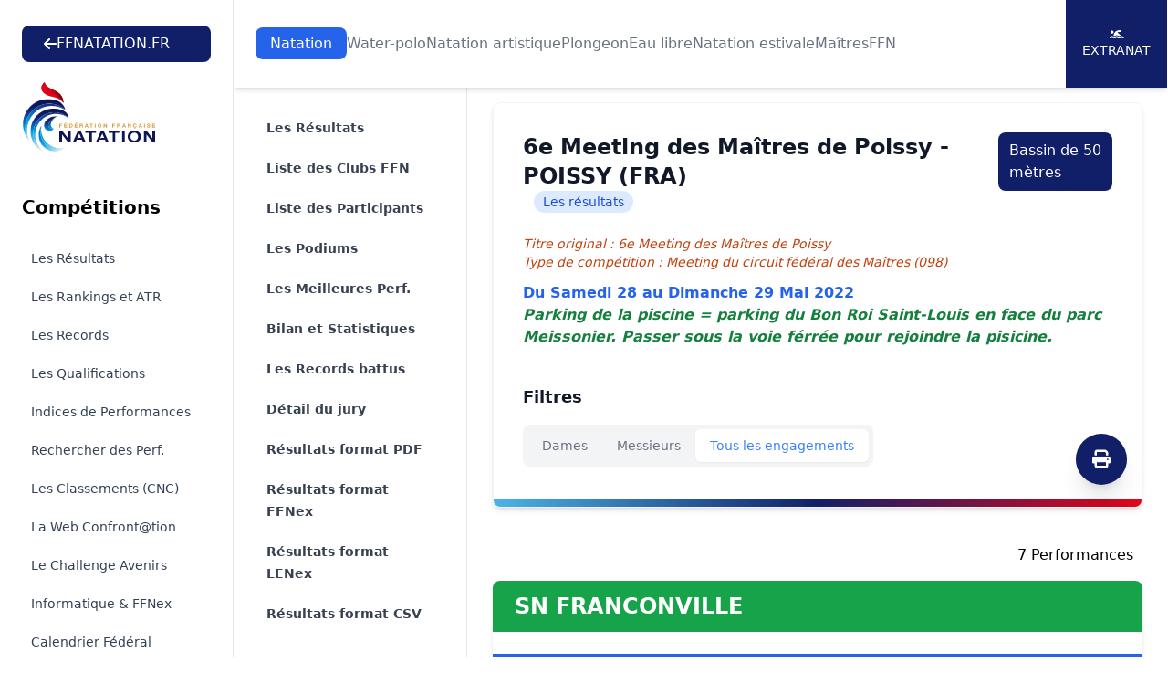

--- FILE ---
content_type: text/html; charset=UTF-8
request_url: https://ffn.extranat.fr/webffn/resultats.php?idact=nat&idcpt=77981&go=res&idclb=1533
body_size: 11379
content:

<!DOCTYPE html>
<html lang="fr" class="scroll-smooth">
<head>
    <meta http-equiv="Content-Type" content="text/html; charset=utf8">
    <title>Fédération Française de Natation</title>

    <link rel="stylesheet" href="../media/css/newStyle.css">
    <meta name="viewport" content="width=device-width, initial-scale=1" />

    <link rel="stylesheet"
          href="https://cdnjs.cloudflare.com/ajax/libs/font-awesome/6.4.2/css/all.min.css">

	<script type="text/javascript" src="../media/js/jquery-1.11.1.min.js"></script>
	<script type="text/javascript" src="../media/js/jquery-ui.min.js"></script>
    <script src="https://cdnjs.cloudflare.com/ajax/libs/flowbite/1.8.1/flowbite.min.js"></script>

    <meta name="description" content="Explorez les résultats officiels des compétitions de natation organisées par la Fédération Française de Natation. Retrouvez les performances des nageurs, les classements, les records et suivez l'actualité de la natation française. Plongez dans l'univers de la natation compétitive avec la FFN et restez à jour sur les événements nationaux et internationaux.">
    <meta name="author" content="Fédération Française de Natation">
    <meta name="rights" content="© Fédération Française de Natation. Tous droits réservés.">

    <meta property="og:title" content="Fédération Française de Natation">
    <meta property="og:description" content="Explorez les résultats officiels des compétitions de natation organisées par la FFN.">
    <meta property="og:image" content="../media/img/logo/fb_tw.png">
    <meta property="og:url" content="https://ffn.extranat.fr/webffn/">

    <meta name="twitter:card" content="summary_large_image">
    <meta name="twitter:site" content="@FFNatation">
    <meta name="twitter:title" content="Fédération Française de Natation">
    <meta name="twitter:description" content="Explorez les résultats officiels des compétitions de natation organisées par la FFN.">
    <meta name="twitter:image" content="../media/img/logo/fb_tw.png">

    <link rel="icon" type="image/png" href="../media/img/logo/favicon.ico">
    <link rel="apple-touch-icon" sizes="180x180" href="../media/img/logo/apple-touch-icon.png">

            <link rel="canonical" href="https://ffn.extranat.fr/webffn/">
        <meta name="robots" content="index, follow">
    </head>

<body class="lg:ml-64">

<div id="page-loader" class="fixed inset-0 bg-black bg-opacity-50 z-[100] flex justify-center items-center">
    <div class="loader"></div>
</div>

<script src="../media/js/tooltip.js" type="text/JavaScript"></script>

<script>
 window.addEventListener('load', function() {
  hideLoader();
 });

 function hideLoader() {
  document.getElementById('page-loader').classList.add('hidden');
 }
</script>

<header class="bg-white pt-20 lg:pt-28 not-for-print">
    <div class="fixed lg:bg-white top-0 left-64 right-0 z-50 lg:shadow-md">
        <div class="pl-4 pr-4 xl:pr-0 sm:pl-6">
            <div class="flex h-24 items-center justify-center">
                <div class="lg:flex lg:items-center lg:gap-12 lg:justify-center xl:justify-between lg:flex-wrap w-full">
                    <a href="https://ffnatation.fr/" class="bg-[#111F69] py-2 px-6 text-white rounded-lg hidden min-[1740px]:flex flex-wrap items-center gap-4">
                        <i class="fa-solid fa-arrow-left"></i>
                        FFNATATION.FR
                    </a>
                    <nav aria-label="Global" class="hidden lg:block">
                        <ul class="flex items-center gap-3 2xl:gap-6 text">
                                                            <li> <a class="transition py-2 px-4 text-white rounded-lg bg-blue-600" href="index.php?idact=nat">Natation</a>
                                                            <li> <a class="transition text-gray-500 hover:text-gray-500/75" href="index.php?idact=wp">Water-polo</a>
                                                            <li> <a class="transition text-gray-500 hover:text-gray-500/75" href="index.php?idact=ns">Natation artistique</a>
                                                            <li> <a class="transition text-gray-500 hover:text-gray-500/75" href="index.php?idact=pl">Plongeon</a>
                                                            <li> <a class="transition text-gray-500 hover:text-gray-500/75" href="index.php?idact=eau">Eau libre</a>
                                                            <li> <a class="transition text-gray-500 hover:text-gray-500/75" href="index.php?idact=ete">Natation estivale</a>
                                                            <li> <a class="transition text-gray-500 hover:text-gray-500/75" href="index.php?idact=mtr">Maîtres</a>
                                                            <li> <a class="transition text-gray-500 hover:text-gray-500/75" href="index.php?idact=ffn">FFN</a>
                                                    </ul>
                    </nav>
                    <div class="hidden xl:flex flex-wrap items-center bg-[#111F69] text-white text-sm h-24 uppercase">
                        <a href="https://www.liveffn.com/cgi-bin/liste_live.php" target="_blank" class="h-full w-28 border-r border-white justify-center flex-col items-center gap-2 hidden 2xl:flex">
                            <i class="fa-solid fa-play"></i>
                            Live
                        </a>
                        <a href="https://ffnboutique.com/" target="_blank" class="h-full w-28 border-r border-white justify-center flex-col items-center gap-2 hidden 2xl:flex">
                            <i class="fa-solid fa-cart-shopping"></i>
                            Boutique
                        </a>
                        <a href="https://extranat.fr/" target="_blank" class="h-full w-28 border-r border-white flex justify-center flex-col items-center gap-2">
                            <i class="fa-solid fa-person-swimming"></i>
                            Extranat
                        </a>
                    </div>
                </div>
            </div>
        </div>
    </div>

    <div class="antialiased bg-gray-50 lg:hidden not-for-print">
        <nav class="bg-white border-b border-gray-200 px-4 py-2.5 fixed left-0 right-0 top-0 z-50">
            <div class="flex flex-wrap justify-between items-center">
                <div class="flex justify-start items-center">
                    <button data-drawer-target="drawer-navigation" data-drawer-toggle="drawer-navigation" aria-controls="drawer-navigation" class="p-2 mr-2 text-gray-600 rounded-lg cursor-pointer lg:hidden hover:text-gray-900 hover:bg-gray-100 focus:bg-gray-100 focus:ring-2 focus:ring-gray-100">
                        <i class="fa-solid fa-bars"></i>
                        <span class="sr-only">Menu</span>
                    </button>
                </div>
                <a href="/" aria-label="Brand">
                    <img src="../media/img/logo.svg" alt="FFN Logo" width="80px">
                </a>
            </div>
        </nav>

        <aside class="fixed top-0 left-0 z-40 w-64 h-screen pt-14 transition-transform -translate-x-full bg-white border-r border-gray-200 lg:translate-x-0 not-for-print" aria-label="Sidenav" id="drawer-navigation">
            <div class="overflow-y-auto py-5 px-3 h-full bg-white">
                <ul class="space-y-2">
                    <a href="https://ffnatation.fr/" class="bg-[#111F69] py-2 px-6 text-white rounded-lg mb-4 flex flex-wrap items-center gap-4 xl:hidden">
                        <i class="fa-solid fa-arrow-left"></i>
                        FFNATATION.FR
                    </a>
                                            <li>
                            <button type="button" class="flex items-center p-2 w-full text-base font-medium rounded-lg transition duration-75 group hover:bg-gray-100 text-[#111F69]" aria-controls="dropdown-pages-nat" data-collapse-toggle="dropdown-pages-nat">
                                <span class="flex-1 ml-3 text-left whitespace-nowrap">Natation</span>
                                <i class="fa-solid fa-chevron-down"></i>
                            </button>

                            <ul id="dropdown-pages-nat" class="hidden py-2 space-y-2">
                                                                    <li>
                                        <a href="/webffn/competitions.php?idact=nat" class="flex items-center p-2 pl-11 w-full text-base font-medium text-gray-900 rounded-lg transition duration-75 group hover:bg-gray-100">Les Résultats</a>
                                    </li>
                                                                    <li>
                                        <a href="/webffn/nat_rankings.php?idact=nat" class="flex items-center p-2 pl-11 w-full text-base font-medium text-gray-900 rounded-lg transition duration-75 group hover:bg-gray-100">Les Rankings et ATR</a>
                                    </li>
                                                                    <li>
                                        <a href="/webffn/nat_records.php?idact=nat" class="flex items-center p-2 pl-11 w-full text-base font-medium text-gray-900 rounded-lg transition duration-75 group hover:bg-gray-100">Les Records</a>
                                    </li>
                                                                    <li>
                                        <a href="/webffn/nat_perfs.php?idact=nat" class="flex items-center p-2 pl-11 w-full text-base font-medium text-gray-900 rounded-lg transition duration-75 group hover:bg-gray-100">Les Qualifications</a>
                                    </li>
                                                                    <li>
                                        <a href="/webffn/nat_indices.php?idact=nat" class="flex items-center p-2 pl-11 w-full text-base font-medium text-gray-900 rounded-lg transition duration-75 group hover:bg-gray-100">Indices de Performances</a>
                                    </li>
                                                                    <li>
                                        <a href="/webffn/nat_recherche.php?idact=nat" class="flex items-center p-2 pl-11 w-full text-base font-medium text-gray-900 rounded-lg transition duration-75 group hover:bg-gray-100">Rechercher des Perf.</a>
                                    </li>
                                                                    <li>
                                        <a href="/webffn/nat_classements.php?idact=nat" class="flex items-center p-2 pl-11 w-full text-base font-medium text-gray-900 rounded-lg transition duration-75 group hover:bg-gray-100">Les Classements (CNC)</a>
                                    </li>
                                                                    <li>
                                        <a href="/webffn/nat_web.php?idact=nat" class="flex items-center p-2 pl-11 w-full text-base font-medium text-gray-900 rounded-lg transition duration-75 group hover:bg-gray-100">La Web Confront@tion</a>
                                    </li>
                                                                    <li>
                                        <a href="/webffn/nat_avenirs.php?idact=nat" class="flex items-center p-2 pl-11 w-full text-base font-medium text-gray-900 rounded-lg transition duration-75 group hover:bg-gray-100">Le Challenge Avenirs</a>
                                    </li>
                                                                    <li>
                                        <a href="/webffn/nat_informatique.php?idact=nat" class="flex items-center p-2 pl-11 w-full text-base font-medium text-gray-900 rounded-lg transition duration-75 group hover:bg-gray-100">Informatique & FFNex</a>
                                    </li>
                                                                    <li>
                                        <a href="/webffn/calendrier.php?idact=nat" class="flex items-center p-2 pl-11 w-full text-base font-medium text-gray-900 rounded-lg transition duration-75 group hover:bg-gray-100">Calendrier Fédéral</a>
                                    </li>
                                                                    <li>
                                        <a href="/webffn/meetings.php?idact=nat" class="flex items-center p-2 pl-11 w-full text-base font-medium text-gray-900 rounded-lg transition duration-75 group hover:bg-gray-100">Meeting labellisés</a>
                                    </li>
                                                            </ul>
                        </li>
                                            <li>
                            <button type="button" class="flex items-center p-2 w-full text-base font-medium rounded-lg transition duration-75 group hover:bg-gray-100 text-gray-900" aria-controls="dropdown-pages-wp" data-collapse-toggle="dropdown-pages-wp">
                                <span class="flex-1 ml-3 text-left whitespace-nowrap">Water-polo</span>
                                <i class="fa-solid fa-chevron-down"></i>
                            </button>

                            <ul id="dropdown-pages-wp" class="hidden py-2 space-y-2">
                                                                    <li>
                                        <a href="/webffn/wp_results.php?idact=wp" class="flex items-center p-2 pl-11 w-full text-base font-medium text-gray-900 rounded-lg transition duration-75 group hover:bg-gray-100">Les Résultats</a>
                                    </li>
                                                                    <li>
                                        <a href="/webffn/wp_calendar.php?idact=wp" class="flex items-center p-2 pl-11 w-full text-base font-medium text-gray-900 rounded-lg transition duration-75 group hover:bg-gray-100">Le Calendrier du WP</a>
                                    </li>
                                                                    <li>
                                        <a href="/webffn/wp_buteur.php?idact=wp" class="flex items-center p-2 pl-11 w-full text-base font-medium text-gray-900 rounded-lg transition duration-75 group hover:bg-gray-100">Classements des buteurs</a>
                                    </li>
                                                                    <li>
                                        <a href="/webffn/wp_stat.php?idact=wp" class="flex items-center p-2 pl-11 w-full text-base font-medium text-gray-900 rounded-lg transition duration-75 group hover:bg-gray-100">Statistiques</a>
                                    </li>
                                                                    <li>
                                        <a href="/webffn/calendrier.php?idact=wp" class="flex items-center p-2 pl-11 w-full text-base font-medium text-gray-900 rounded-lg transition duration-75 group hover:bg-gray-100">Calendrier Fédéral</a>
                                    </li>
                                                            </ul>
                        </li>
                                            <li>
                            <button type="button" class="flex items-center p-2 w-full text-base font-medium rounded-lg transition duration-75 group hover:bg-gray-100 text-gray-900" aria-controls="dropdown-pages-ns" data-collapse-toggle="dropdown-pages-ns">
                                <span class="flex-1 ml-3 text-left whitespace-nowrap">Natation artistique</span>
                                <i class="fa-solid fa-chevron-down"></i>
                            </button>

                            <ul id="dropdown-pages-ns" class="hidden py-2 space-y-2">
                                                                    <li>
                                        <a href="/webffn/na_competitions.php?idact=ns" class="flex items-center p-2 pl-11 w-full text-base font-medium text-gray-900 rounded-lg transition duration-75 group hover:bg-gray-100">Les Résultats</a>
                                    </li>
                                                                    <li>
                                        <a href="/webffn/calendrier.php?idact=ns" class="flex items-center p-2 pl-11 w-full text-base font-medium text-gray-900 rounded-lg transition duration-75 group hover:bg-gray-100">Calendrier Fédéral</a>
                                    </li>
                                                            </ul>
                        </li>
                                            <li>
                            <button type="button" class="flex items-center p-2 w-full text-base font-medium rounded-lg transition duration-75 group hover:bg-gray-100 text-gray-900" aria-controls="dropdown-pages-pl" data-collapse-toggle="dropdown-pages-pl">
                                <span class="flex-1 ml-3 text-left whitespace-nowrap">Plongeon</span>
                                <i class="fa-solid fa-chevron-down"></i>
                            </button>

                            <ul id="dropdown-pages-pl" class="hidden py-2 space-y-2">
                                                                    <li>
                                        <a href="/webffn/calendrier.php?idact=pl" class="flex items-center p-2 pl-11 w-full text-base font-medium text-gray-900 rounded-lg transition duration-75 group hover:bg-gray-100">Calendrier Fédéral</a>
                                    </li>
                                                            </ul>
                        </li>
                                            <li>
                            <button type="button" class="flex items-center p-2 w-full text-base font-medium rounded-lg transition duration-75 group hover:bg-gray-100 text-gray-900" aria-controls="dropdown-pages-eau" data-collapse-toggle="dropdown-pages-eau">
                                <span class="flex-1 ml-3 text-left whitespace-nowrap">Eau libre</span>
                                <i class="fa-solid fa-chevron-down"></i>
                            </button>

                            <ul id="dropdown-pages-eau" class="hidden py-2 space-y-2">
                                                                    <li>
                                        <a href="/webffn/eau_compets.php?idact=eau" class="flex items-center p-2 pl-11 w-full text-base font-medium text-gray-900 rounded-lg transition duration-75 group hover:bg-gray-100">Les Résultats</a>
                                    </li>
                                                                    <li>
                                        <a href="/webffn/eau_classements.php?idact=eau" class="flex items-center p-2 pl-11 w-full text-base font-medium text-gray-900 rounded-lg transition duration-75 group hover:bg-gray-100">Les Classements (CNC)</a>
                                    </li>
                                                                    <li>
                                        <a href="/webffn/eau_records.php?idact=eau" class="flex items-center p-2 pl-11 w-full text-base font-medium text-gray-900 rounded-lg transition duration-75 group hover:bg-gray-100">Records de France 5 km</a>
                                    </li>
                                                                    <li>
                                        <a href="/webffn/eau_rankings.php?idact=eau" class="flex items-center p-2 pl-11 w-full text-base font-medium text-gray-900 rounded-lg transition duration-75 group hover:bg-gray-100">Rankings Indoor 5 km</a>
                                    </li>
                                                                    <li>
                                        <a href="/webffn/calendrier.php?idact=eau" class="flex items-center p-2 pl-11 w-full text-base font-medium text-gray-900 rounded-lg transition duration-75 group hover:bg-gray-100">Calendrier Fédéral</a>
                                    </li>
                                                            </ul>
                        </li>
                                            <li>
                            <button type="button" class="flex items-center p-2 w-full text-base font-medium rounded-lg transition duration-75 group hover:bg-gray-100 text-gray-900" aria-controls="dropdown-pages-ete" data-collapse-toggle="dropdown-pages-ete">
                                <span class="flex-1 ml-3 text-left whitespace-nowrap">Natation estivale</span>
                                <i class="fa-solid fa-chevron-down"></i>
                            </button>

                            <ul id="dropdown-pages-ete" class="hidden py-2 space-y-2">
                                                                    <li>
                                        <a href="/webffn/competitions.php?idact=ete" class="flex items-center p-2 pl-11 w-full text-base font-medium text-gray-900 rounded-lg transition duration-75 group hover:bg-gray-100">Les Résultats</a>
                                    </li>
                                                                    <li>
                                        <a href="/webffn/ete_rankings.php?idact=ete" class="flex items-center p-2 pl-11 w-full text-base font-medium text-gray-900 rounded-lg transition duration-75 group hover:bg-gray-100">Les Rankings</a>
                                    </li>
                                                                    <li>
                                        <a href="/webffn/nat_perfs.php?idact=ete" class="flex items-center p-2 pl-11 w-full text-base font-medium text-gray-900 rounded-lg transition duration-75 group hover:bg-gray-100">Les Qualifications</a>
                                    </li>
                                                                    <li>
                                        <a href="/webffn/nat_recherche.php?idact=ete" class="flex items-center p-2 pl-11 w-full text-base font-medium text-gray-900 rounded-lg transition duration-75 group hover:bg-gray-100">Rechercher des Perf.</a>
                                    </li>
                                                                    <li>
                                        <a href="/webffn/ete_classements.php?idact=ete" class="flex items-center p-2 pl-11 w-full text-base font-medium text-gray-900 rounded-lg transition duration-75 group hover:bg-gray-100">Les Classements (CNC)</a>
                                    </li>
                                                                    <li>
                                        <a href="/webffn/calendrier.php?idact=ete" class="flex items-center p-2 pl-11 w-full text-base font-medium text-gray-900 rounded-lg transition duration-75 group hover:bg-gray-100">Calendrier Fédéral</a>
                                    </li>
                                                            </ul>
                        </li>
                                            <li>
                            <button type="button" class="flex items-center p-2 w-full text-base font-medium rounded-lg transition duration-75 group hover:bg-gray-100 text-gray-900" aria-controls="dropdown-pages-mtr" data-collapse-toggle="dropdown-pages-mtr">
                                <span class="flex-1 ml-3 text-left whitespace-nowrap">Maîtres</span>
                                <i class="fa-solid fa-chevron-down"></i>
                            </button>

                            <ul id="dropdown-pages-mtr" class="hidden py-2 space-y-2">
                                                                    <li>
                                        <a href="/webffn/competitions.php?idact=mtr" class="flex items-center p-2 pl-11 w-full text-base font-medium text-gray-900 rounded-lg transition duration-75 group hover:bg-gray-100">Les Résultats</a>
                                    </li>
                                                                    <li>
                                        <a href="/webffn/mtr_rankings.php?idact=mtr" class="flex items-center p-2 pl-11 w-full text-base font-medium text-gray-900 rounded-lg transition duration-75 group hover:bg-gray-100">Les Rankings nationaux</a>
                                    </li>
                                                                    <li>
                                        <a href="/webffn/mtr_circuit_federal.php?idact=mtr" class="flex items-center p-2 pl-11 w-full text-base font-medium text-gray-900 rounded-lg transition duration-75 group hover:bg-gray-100">Le Circuit Fédéral</a>
                                    </li>
                                                                    <li>
                                        <a href="/webffn/mtr_records.php?idact=mtr" class="flex items-center p-2 pl-11 w-full text-base font-medium text-gray-900 rounded-lg transition duration-75 group hover:bg-gray-100">Les Records</a>
                                    </li>
                                                                    <li>
                                        <a href="/webffn/mtr_classements.php?idact=mtr" class="flex items-center p-2 pl-11 w-full text-base font-medium text-gray-900 rounded-lg transition duration-75 group hover:bg-gray-100">Les Classements (CNC)</a>
                                    </li>
                                                                    <li>
                                        <a href="/webffn/nat_recherche.php?idact=mtr" class="flex items-center p-2 pl-11 w-full text-base font-medium text-gray-900 rounded-lg transition duration-75 group hover:bg-gray-100">Rechercher des Perf.</a>
                                    </li>
                                                                    <li>
                                        <a href="/webffn/mtr_perfs.php?idact=mtr" class="flex items-center p-2 pl-11 w-full text-base font-medium text-gray-900 rounded-lg transition duration-75 group hover:bg-gray-100">Les Qualifications</a>
                                    </li>
                                                                    <li>
                                        <a href="/webffn/calendrier.php?idact=mtr" class="flex items-center p-2 pl-11 w-full text-base font-medium text-gray-900 rounded-lg transition duration-75 group hover:bg-gray-100">Calendrier Fédéral</a>
                                    </li>
                                                                    <li>
                                        <a href="/webffn/meetings.php?idact=mtr" class="flex items-center p-2 pl-11 w-full text-base font-medium text-gray-900 rounded-lg transition duration-75 group hover:bg-gray-100">Meeting labellisés</a>
                                    </li>
                                                            </ul>
                        </li>
                                            <li>
                            <button type="button" class="flex items-center p-2 w-full text-base font-medium rounded-lg transition duration-75 group hover:bg-gray-100 text-gray-900" aria-controls="dropdown-pages-ffn" data-collapse-toggle="dropdown-pages-ffn">
                                <span class="flex-1 ml-3 text-left whitespace-nowrap">FFN</span>
                                <i class="fa-solid fa-chevron-down"></i>
                            </button>

                            <ul id="dropdown-pages-ffn" class="hidden py-2 space-y-2">
                                                                    <li>
                                        <a href="/webffn/ffn_recompenses.php?idact=ffn" class="flex items-center p-2 pl-11 w-full text-base font-medium text-gray-900 rounded-lg transition duration-75 group hover:bg-gray-100">Récompenses fédérales</a>
                                    </li>
                                                                    <li>
                                        <a href="/webffn/calendrier.php?idact=ffn" class="flex items-center p-2 pl-11 w-full text-base font-medium text-gray-900 rounded-lg transition duration-75 group hover:bg-gray-100">Calendrier Fédéral</a>
                                    </li>
                                                                    <li>
                                        <a href="/webffn/recherche_licence.php?idact=ffn" class="flex items-center p-2 pl-11 w-full text-base font-medium text-gray-900 rounded-lg transition duration-75 group hover:bg-gray-100">Recherche Licence</a>
                                    </li>
                                                            </ul>
                        </li>
                                    </ul>
            </div>
        </aside>
    </div>
</header>

<div id="docs-sidebar" class="hs-overlay hs-overlay-open:translate-x-0 -translate-x-full transition-all duration-300 transform hidden fixed top-0 left-0 bottom-0 z-[60] w-64 bg-white border-r border-gray-200 pt-7 pb-10 overflow-y-auto scrollbar-y lg:block lg:translate-x-0 lg:right-auto lg:bottom-0 not-for-print">
    <div class="px-6 mb-4">
        <a href="https://ffnatation.fr/" class="bg-[#111F69] py-2 px-6 text-white rounded-lg mb-4 flex flex-wrap items-center gap-4 min-[1740px]:hidden">
            <i class="fa-solid fa-arrow-left"></i>
            FFNATATION.FR
        </a>
        <a href="/" aria-label="Brand">
            <img src="../media/img/logo.svg" alt="FFN Logo">
        </a>
    </div>
    <nav class="hs-accordion-group p-6 w-full flex flex-col flex-wrap" data-hs-accordion-always-open>
        <ul class="space-y-1.5">
            <li class="mb-6 text-xl font-bold">Compétitions</li>

                            <li> <a class="flex items-center gap-x-3.5 py-2 px-2.5 text-sm rounded-md transition duration-75 ease-in-out text-slate-700 hover:bg-gray-100" href="/webffn/competitions.php?idact=nat">Les Résultats</a>
                            <li> <a class="flex items-center gap-x-3.5 py-2 px-2.5 text-sm rounded-md transition duration-75 ease-in-out text-slate-700 hover:bg-gray-100" href="/webffn/nat_rankings.php?idact=nat">Les Rankings et ATR</a>
                            <li> <a class="flex items-center gap-x-3.5 py-2 px-2.5 text-sm rounded-md transition duration-75 ease-in-out text-slate-700 hover:bg-gray-100" href="/webffn/nat_records.php?idact=nat">Les Records</a>
                            <li> <a class="flex items-center gap-x-3.5 py-2 px-2.5 text-sm rounded-md transition duration-75 ease-in-out text-slate-700 hover:bg-gray-100" href="/webffn/nat_perfs.php?idact=nat">Les Qualifications</a>
                            <li> <a class="flex items-center gap-x-3.5 py-2 px-2.5 text-sm rounded-md transition duration-75 ease-in-out text-slate-700 hover:bg-gray-100" href="/webffn/nat_indices.php?idact=nat">Indices de Performances</a>
                            <li> <a class="flex items-center gap-x-3.5 py-2 px-2.5 text-sm rounded-md transition duration-75 ease-in-out text-slate-700 hover:bg-gray-100" href="/webffn/nat_recherche.php?idact=nat">Rechercher des Perf.</a>
                            <li> <a class="flex items-center gap-x-3.5 py-2 px-2.5 text-sm rounded-md transition duration-75 ease-in-out text-slate-700 hover:bg-gray-100" href="/webffn/nat_classements.php?idact=nat">Les Classements (CNC)</a>
                            <li> <a class="flex items-center gap-x-3.5 py-2 px-2.5 text-sm rounded-md transition duration-75 ease-in-out text-slate-700 hover:bg-gray-100" href="/webffn/nat_web.php?idact=nat">La Web Confront@tion</a>
                            <li> <a class="flex items-center gap-x-3.5 py-2 px-2.5 text-sm rounded-md transition duration-75 ease-in-out text-slate-700 hover:bg-gray-100" href="/webffn/nat_avenirs.php?idact=nat">Le Challenge Avenirs</a>
                            <li> <a class="flex items-center gap-x-3.5 py-2 px-2.5 text-sm rounded-md transition duration-75 ease-in-out text-slate-700 hover:bg-gray-100" href="/webffn/nat_informatique.php?idact=nat">Informatique & FFNex</a>
                            <li> <a class="flex items-center gap-x-3.5 py-2 px-2.5 text-sm rounded-md transition duration-75 ease-in-out text-slate-700 hover:bg-gray-100" href="/webffn/calendrier.php?idact=nat">Calendrier Fédéral</a>
                            <li> <a class="flex items-center gap-x-3.5 py-2 px-2.5 text-sm rounded-md transition duration-75 ease-in-out text-slate-700 hover:bg-gray-100" href="/webffn/meetings.php?idact=nat">Meeting labellisés</a>
                    </ul>
    </nav>
</div>

<!-- Menu de gauche -->
<div class="container mx-auto px-3 min-h-screen mb-10">
    <div class="mb-10 xl:mb-0 not-for-print">
        <div class="xl:hidden">
            <label for="Tab" class="sr-only">Onglets</label>
            <select onchange="window.location.href = this.value" id="Tab" class="w-full rounded-md border-0 py-2 text-gray-900 shadow-sm ring-1 ring-inset ring-gray-300 placeholder:text-gray-400 focus:ring-2 focus:ring-inset focus:ring-indigo-600 sm:text-sm sm:leading-6">
                                        <option value="resultats.php?idact=nat&idcpt=77981&go=epr" >
                            Les R&eacute;sultats                        </option>
                                                            <option value="resultats.php?idact=nat&idcpt=77981&go=clb" >
                            Liste des Clubs FFN                        </option>
                                                                                            <option value="resultats.php?idact=nat&idcpt=77981&go=nag" >
                            Liste des Participants                        </option>
                                                            <option value="resultats.php?idact=nat&idcpt=77981&go=pod" >
                            Les Podiums                        </option>
                                                            <option value="resultats.php?idact=nat&idcpt=77981&go=prf" >
                            Les Meilleures Perf.                        </option>
                                                                            <option value="resultats.php?idact=nat&idcpt=77981&go=bil" >
                            Bilan et Statistiques                        </option>
                                                                            <option value="resultats.php?idact=nat&idcpt=77981&go=rec" >
                            Les Records battus                        </option>
                                                            <option value="resultats.php?idact=nat&idcpt=77981&go=off" >
                            D&eacute;tail du jury                        </option>
                                                    <option value="./resultats_pdf.php?idcpt=77981" >
                    Résultats format PDF
                </option>
                <option value="./resultats_ffnex.php?idcpt=77981" >
                    Résultats format FFNex
                </option>
                                    <option value="../html/results/lxf/77981.lxf" >
                        Résultats format LENex
                    </option>
                                <option value="./resultats_csv.php?idcpt=77981" >
                    Résultats format CSV
                </option>
            </select>
        </div>
    </div>

    <aside class="fixed inset-y-0 left-64 top-24 hidden w-64 overflow-y-auto border-r border-gray-200 px-4 py-6 sm:px-6 lg:px-8 xl:block bg-white not-for-print">
        <nav class="flex flex-1 flex-col" aria-label="Sidebar">
            <ul role="list" class="-mx-2 space-y-1">
                                        <li>
                            <a href="resultats.php?idact=nat&idcpt=77981&go=epr" class="text-gray-700 hover:text-[#111F69] hover:bg-gray-50 font-semibold group flex gap-x-3 rounded-md p-2 pl-3 text-sm leading-6">
                                Les R&eacute;sultats                            </a>
                        </li>
                                                            <li>
                            <a href="resultats.php?idact=nat&idcpt=77981&go=clb" class="text-gray-700 hover:text-[#111F69] hover:bg-gray-50 font-semibold group flex gap-x-3 rounded-md p-2 pl-3 text-sm leading-6">
                                Liste des Clubs FFN                            </a>
                        </li>
                                                                                            <li>
                            <a href="resultats.php?idact=nat&idcpt=77981&go=nag" class="text-gray-700 hover:text-[#111F69] hover:bg-gray-50 font-semibold group flex gap-x-3 rounded-md p-2 pl-3 text-sm leading-6">
                                Liste des Participants                            </a>
                        </li>
                                                            <li>
                            <a href="resultats.php?idact=nat&idcpt=77981&go=pod" class="text-gray-700 hover:text-[#111F69] hover:bg-gray-50 font-semibold group flex gap-x-3 rounded-md p-2 pl-3 text-sm leading-6">
                                Les Podiums                            </a>
                        </li>
                                                            <li>
                            <a href="resultats.php?idact=nat&idcpt=77981&go=prf" class="text-gray-700 hover:text-[#111F69] hover:bg-gray-50 font-semibold group flex gap-x-3 rounded-md p-2 pl-3 text-sm leading-6">
                                Les Meilleures Perf.                            </a>
                        </li>
                                                                            <li>
                            <a href="resultats.php?idact=nat&idcpt=77981&go=bil" class="text-gray-700 hover:text-[#111F69] hover:bg-gray-50 font-semibold group flex gap-x-3 rounded-md p-2 pl-3 text-sm leading-6">
                                Bilan et Statistiques                            </a>
                        </li>
                                                                            <li>
                            <a href="resultats.php?idact=nat&idcpt=77981&go=rec" class="text-gray-700 hover:text-[#111F69] hover:bg-gray-50 font-semibold group flex gap-x-3 rounded-md p-2 pl-3 text-sm leading-6">
                                Les Records battus                            </a>
                        </li>
                                                            <li>
                            <a href="resultats.php?idact=nat&idcpt=77981&go=off" class="text-gray-700 hover:text-[#111F69] hover:bg-gray-50 font-semibold group flex gap-x-3 rounded-md p-2 pl-3 text-sm leading-6">
                                D&eacute;tail du jury                            </a>
                        </li>
                                                    <li>
                    <a href="./resultats_pdf.php?idcpt=77981" class="text-gray-700 hover:text-indigo-600 hover:bg-gray-50 group flex gap-x-3 rounded-md p-2 pl-3 text-sm leading-6 font-semibold">
                        Résultats format PDF
                    </a>
                </li>
                <li>
                    <a href="./resultats_ffnex.php?idcpt=77981" class="text-gray-700 hover:text-indigo-600 hover:bg-gray-50 group flex gap-x-3 rounded-md p-2 pl-3 text-sm leading-6 font-semibold">
                        Résultats format FFNex
                    </a>
                </li>
                                    <li>
                        <a href="../html/results/lxf/77981.lxf" class="text-gray-700 hover:text-indigo-600 hover:bg-gray-50 group flex gap-x-3 rounded-md p-2 pl-3 text-sm leading-6 font-semibold">
                            Résultats format LENex
                        </a>
                    </li>
                                <li>
                    <a href="./resultats_csv.php?idcpt=77981" class="text-gray-700 hover:text-indigo-600 hover:bg-gray-50 group flex gap-x-3 rounded-md p-2 pl-3 text-sm leading-6 font-semibold">
                        Résultats format CSV
                    </a>
                </li>
            </ul>
        </nav>
    </aside>

    <div class="xl:ml-64 px-4">
            <div class="relative block overflow-hidden rounded-lg border border-gray-100 p-4 sm:p-6 lg:p-8 shadow-md mb-10">
        <span class="absolute inset-x-0 bottom-0 h-2 bg-gradient-to-r from-[#4AB4E6] via-[#111F68] to-[#E2061A]"></span>

        <button type="button" onclick="window.print()" class="hidden xl:block rounded-full bg-[#111F69] flex items-center justify-center w-14 h-14 text-xl text-white focus-visible:outline focus-visible:outline-2 focus-visible:outline-offset-2 absolute bottom-6 right-4 shadow-xl">
            <i class="fa-solid fa-print"></i>
        </button>

        <div class="sm:flex sm:justify-between sm:gap-4 mb-6">
    <div class="flex flex-wrap items-center">
        <h3 class="text-lg font-bold text-gray-900 sm:text-2xl">6e Meeting des Maîtres de Poissy - POISSY (FRA)</h3>
        <span class="rounded-full bg-blue-100 px-2.5 py-0.5 text-sm text-blue-700 sm:ml-3 my-1 sm:my-0">Les résultats</span>
    </div>
            <div>
            <div class="bg-[#111F69] py-2 px-3 text-white rounded-lg my-1 sm:my-0"><span class="hidden md:inline-block">Bassin de</span> 50 mètres</div>
        </div>
    </div>

<div>
    <p class="text-sm italic text-orange-700">Titre original : 6e Meeting des Maîtres de Poissy</p>
    <p class="text-sm italic text-orange-700 mb-3">Type de compétition : Meeting du circuit fédéral des Maîtres (098)</p>
    <p class="font-bold text-blue-600">Du Samedi 28 au Dimanche 29 Mai 2022 <span class="text-sm italic text-purple-600"></span></p>
    <p class="font-bold italic text-green-700">Parking de la piscine = parking du Bon Roi Saint-Louis en face du parc Meissonier. Passer sous la voie férrée pour rejoindre la pisicine.</p>
</div>

    <div class="mt-8 text-sm text-red-700">
                                    </div>

        <div class="mt-10">
            <p class="text-lg font-bold text-gray-900 mb-4">Filtres</p>

            <form name="choix">
                <div class="mb-3">
                    <div class="grid grid-cols-2 lg:inline-flex rounded-lg border border-gray-100 bg-gray-100 p-1 items-center gap-2">
                        <a class="md:inline-block rounded-md px-4 py-2 text-sm hover:text-gray-700 focus:relative text-gray-500" href="resultats.php?idact=nat&idcpt=77981&go=res&idclb=1533&idreg=&iddep=&idban=&idppf=&idaff=2">Dames</a>
                        <a class="md:inline-block rounded-md px-4 py-2 text-sm hover:text-gray-700 focus:relative text-gray-500" href="resultats.php?idact=nat&idcpt=77981&go=res&idclb=1533&idreg=&iddep=&idban=&idppf=&idaff=1">Messieurs</a>
                        <a class="md:inline-block rounded-md px-4 py-2 text-sm hover:text-gray-700 focus:relative bg-white text-blue-500 shadow-sm" href="resultats.php?idact=nat&idcpt=77981&go=res&idclb=1533&idreg=&iddep=&idban=&idppf=&idaff=">Tous les engagements</a>

                                            </div>

                                    </div>
            </form>
        </div>
    </div>


        <div class="text-right mb-4">
            7 Performances &nbsp;
        </div>
	
		
        <div class="relative overflow-x-auto shadow-md sm:rounded-lg">
            <table class="w-full text-sm text-left text-gray-500">
                                
                        <thead class="md:text-2xl uppercase bg-green-600 text-white font-bold">
                            <tr>
                                <td colspan="9" class="px-6 py-3">
                                    SN FRANCONVILLE                                </td>
                            </tr>
                            <tr class="bg-white">
                                <td class="px-6 py-3"></td>
                            </tr>
                        </thead>
                                            <thead class="md:text-2xl uppercase bg-blue-600 text-white font-bold">
                            <tr>
                                <td colspan="9" class="px-6 py-3">
                                    <span id="1809847"></span>
                                    <span>BERNARD Loïc (2002/20 ans) <i class="fa fa-mars"></i> FRA </span>
                                    <span class="italic">[1809847]</span>
                                    <span></span>
                                </td>
                            </tr>
                        </thead>
                    
                    <tr class="border-b bg-gray-200">
                        <td class="px-6 py-1"><strong>1er</strong></td>
                        <td class="px-6 py-1">
                            <a class="tippy-button font-bold" data-tippy-content="Voir les résultats complets de cette épreuve" href="resultats.php?idact=nat&idcpt=77981&go=epr&idepr=54">
                                400 Nage Libre Messieurs                            </a>
                        </td>
                        <td class="px-6 py-1 text-blue-500">Séries : C0 : 20 - 24 ans</td>
                        <td class="px-6 py-1 text-orange-500"></td>
                        <td class="px-6 py-1 font-bold"><button class='tippy-button' data-tippy-content='&lt;table id=&#039;styleNoBorderNoBottom&#039;&gt;&lt;tr&gt;&lt;td class=&#039;text-lime-600 w-[60px]&#039;&gt;50 m : &lt;/td&gt;&lt;td class=&#039;ml-3 text-green-700&#039;&gt;00:36.41&lt;/td&gt;&lt;td class=&#039;ml-3 text-red-700&#039;&gt;(00:36.41)&lt;/td&gt;&lt;td class=&#039;ml-3 text-purple-800&#039;&gt;&lt;/td&gt;&lt;/tr&gt;&lt;tr&gt;&lt;td class=&#039;text-lime-600 w-[60px]&#039;&gt;100 m : &lt;/td&gt;&lt;td class=&#039;ml-3 text-green-700&#039;&gt;01:14.58&lt;/td&gt;&lt;td class=&#039;ml-3 text-red-700&#039;&gt;(00:38.17)&lt;/td&gt;&lt;td class=&#039;ml-3 text-purple-800&#039;&gt;[01:14.58]&lt;/td&gt;&lt;/tr&gt;&lt;tr&gt;&lt;td class=&#039;text-lime-600 w-[60px]&#039;&gt;150 m : &lt;/td&gt;&lt;td class=&#039;ml-3 text-green-700&#039;&gt;01:55.02&lt;/td&gt;&lt;td class=&#039;ml-3 text-red-700&#039;&gt;(00:40.44)&lt;/td&gt;&lt;td class=&#039;ml-3 text-purple-800&#039;&gt;&lt;/td&gt;&lt;/tr&gt;&lt;tr&gt;&lt;td class=&#039;text-lime-600 w-[60px]&#039;&gt;200 m : &lt;/td&gt;&lt;td class=&#039;ml-3 text-green-700&#039;&gt;02:34.48&lt;/td&gt;&lt;td class=&#039;ml-3 text-red-700&#039;&gt;(00:39.46)&lt;/td&gt;&lt;td class=&#039;ml-3 text-purple-800&#039;&gt;[01:19.90]&lt;/td&gt;&lt;/tr&gt;&lt;tr&gt;&lt;td class=&#039;text-lime-600 w-[60px]&#039;&gt;250 m : &lt;/td&gt;&lt;td class=&#039;ml-3 text-green-700&#039;&gt;03:15.26&lt;/td&gt;&lt;td class=&#039;ml-3 text-red-700&#039;&gt;(00:40.78)&lt;/td&gt;&lt;td class=&#039;ml-3 text-purple-800&#039;&gt;&lt;/td&gt;&lt;/tr&gt;&lt;tr&gt;&lt;td class=&#039;text-lime-600 w-[60px]&#039;&gt;300 m : &lt;/td&gt;&lt;td class=&#039;ml-3 text-green-700&#039;&gt;03:55.20&lt;/td&gt;&lt;td class=&#039;ml-3 text-red-700&#039;&gt;(00:39.94)&lt;/td&gt;&lt;td class=&#039;ml-3 text-purple-800&#039;&gt;[01:20.72]&lt;/td&gt;&lt;/tr&gt;&lt;tr&gt;&lt;td class=&#039;text-lime-600 w-[60px]&#039;&gt;350 m : &lt;/td&gt;&lt;td class=&#039;ml-3 text-green-700&#039;&gt;04:38.65&lt;/td&gt;&lt;td class=&#039;ml-3 text-red-700&#039;&gt;(00:43.45)&lt;/td&gt;&lt;td class=&#039;ml-3 text-purple-800&#039;&gt;&lt;/td&gt;&lt;/tr&gt;&lt;tr&gt;&lt;td class=&#039;text-lime-600 w-[60px]&#039;&gt;400 m : &lt;/td&gt;&lt;td class=&#039;ml-3 text-green-700&#039;&gt;05:17.16&lt;/td&gt;&lt;td class=&#039;ml-3 text-red-700&#039;&gt;(00:38.51)&lt;/td&gt;&lt;td class=&#039;ml-3 text-purple-800&#039;&gt;[01:21.96]&lt;/td&gt;&lt;/tr&gt;&lt;/table&gt;'><a class='text-blue-600'>05:17.16</a></button></td>
                        <td class="px-6 py-1 text-red-700">
                            <p class="tippy-button" data-tippy-content="Temps de réaction">
                                                            </p>
                        </td>
                        <td class="px-6 py-1 text-purple-600 italic">632 pts</td>
                        <td class="px-6 py-1"></td>
                        <td class="px-6 py-1"></td>
                    </tr>
                
                    <tr class="border-b bg-white">
                        <td class="px-6 py-1"><strong>1er</strong></td>
                        <td class="px-6 py-1">
                            <a class="tippy-button font-bold" data-tippy-content="Voir les résultats complets de cette épreuve" href="resultats.php?idact=nat&idcpt=77981&go=epr&idepr=56">
                                1500 Nage Libre Messieurs                            </a>
                        </td>
                        <td class="px-6 py-1 text-blue-500">Séries : C0 : 20 - 24 ans</td>
                        <td class="px-6 py-1 text-orange-500"></td>
                        <td class="px-6 py-1 font-bold"><button class='tippy-button' data-tippy-content='&lt;table id=&#039;styleNoBorderNoBottom&#039;&gt;&lt;tr&gt;&lt;td class=&#039;text-lime-600 w-[60px]&#039;&gt;50 m : &lt;/td&gt;&lt;td class=&#039;ml-3 text-green-700&#039;&gt;00:37.83&lt;/td&gt;&lt;td class=&#039;ml-3 text-red-700&#039;&gt;(00:37.83)&lt;/td&gt;&lt;td class=&#039;ml-3 text-purple-800&#039;&gt;&lt;/td&gt;&lt;td style=&#039;border-right: 1px dotted Gray;&#039;&gt;&lt;/td&gt;&lt;td class=&#039;text-lime-600 w-[60px]&#039;&gt;550 m : &lt;/td&gt;&lt;td class=&#039;ml-3 text-green-700&#039;&gt;07:45.79&lt;/td&gt;&lt;td class=&#039;ml-3 text-red-700&#039;&gt;(00:43.59)&lt;/td&gt;&lt;td class=&#039;ml-3 text-purple-800&#039;&gt;&lt;/td&gt;&lt;td style=&#039;border-right: 1px dotted Gray;&#039;&gt;&lt;/td&gt;&lt;td class=&#039;text-lime-600 w-[60px]&#039;&gt;1050 m : &lt;/td&gt;&lt;td class=&#039;ml-3 text-green-700&#039;&gt;14:53.97&lt;/td&gt;&lt;td class=&#039;ml-3 text-red-700&#039;&gt;(00:43.37)&lt;/td&gt;&lt;td class=&#039;ml-3 text-purple-800&#039;&gt;&lt;/td&gt;&lt;/tr&gt;&lt;tr&gt;&lt;td class=&#039;text-lime-600 w-[60px]&#039;&gt;100 m : &lt;/td&gt;&lt;td class=&#039;ml-3 text-green-700&#039;&gt;01:18.66&lt;/td&gt;&lt;td class=&#039;ml-3 text-red-700&#039;&gt;(00:40.83)&lt;/td&gt;&lt;td class=&#039;ml-3 text-purple-800&#039;&gt;[01:18.66]&lt;/td&gt;&lt;td style=&#039;border-right: 1px dotted Gray;&#039;&gt;&lt;/td&gt;&lt;td class=&#039;text-lime-600 w-[60px]&#039;&gt;600 m : &lt;/td&gt;&lt;td class=&#039;ml-3 text-green-700&#039;&gt;08:27.49&lt;/td&gt;&lt;td class=&#039;ml-3 text-red-700&#039;&gt;(00:41.70)&lt;/td&gt;&lt;td class=&#039;ml-3 text-purple-800&#039;&gt;[01:25.29]&lt;/td&gt;&lt;td style=&#039;border-right: 1px dotted Gray;&#039;&gt;&lt;/td&gt;&lt;td class=&#039;text-lime-600 w-[60px]&#039;&gt;1100 m : &lt;/td&gt;&lt;td class=&#039;ml-3 text-green-700&#039;&gt;15:36.71&lt;/td&gt;&lt;td class=&#039;ml-3 text-red-700&#039;&gt;(00:42.74)&lt;/td&gt;&lt;td class=&#039;ml-3 text-purple-800&#039;&gt;[01:26.11]&lt;/td&gt;&lt;/tr&gt;&lt;tr&gt;&lt;td class=&#039;text-lime-600 w-[60px]&#039;&gt;150 m : &lt;/td&gt;&lt;td class=&#039;ml-3 text-green-700&#039;&gt;02:01.61&lt;/td&gt;&lt;td class=&#039;ml-3 text-red-700&#039;&gt;(00:42.95)&lt;/td&gt;&lt;td class=&#039;ml-3 text-purple-800&#039;&gt;&lt;/td&gt;&lt;td style=&#039;border-right: 1px dotted Gray;&#039;&gt;&lt;/td&gt;&lt;td class=&#039;text-lime-600 w-[60px]&#039;&gt;650 m : &lt;/td&gt;&lt;td class=&#039;ml-3 text-green-700&#039;&gt;09:10.71&lt;/td&gt;&lt;td class=&#039;ml-3 text-red-700&#039;&gt;(00:43.22)&lt;/td&gt;&lt;td class=&#039;ml-3 text-purple-800&#039;&gt;&lt;/td&gt;&lt;td style=&#039;border-right: 1px dotted Gray;&#039;&gt;&lt;/td&gt;&lt;td class=&#039;text-lime-600 w-[60px]&#039;&gt;1150 m : &lt;/td&gt;&lt;td class=&#039;ml-3 text-green-700&#039;&gt;16:20.87&lt;/td&gt;&lt;td class=&#039;ml-3 text-red-700&#039;&gt;(00:44.16)&lt;/td&gt;&lt;td class=&#039;ml-3 text-purple-800&#039;&gt;&lt;/td&gt;&lt;/tr&gt;&lt;tr&gt;&lt;td class=&#039;text-lime-600 w-[60px]&#039;&gt;200 m : &lt;/td&gt;&lt;td class=&#039;ml-3 text-green-700&#039;&gt;02:43.19&lt;/td&gt;&lt;td class=&#039;ml-3 text-red-700&#039;&gt;(00:41.58)&lt;/td&gt;&lt;td class=&#039;ml-3 text-purple-800&#039;&gt;[01:24.53]&lt;/td&gt;&lt;td style=&#039;border-right: 1px dotted Gray;&#039;&gt;&lt;/td&gt;&lt;td class=&#039;text-lime-600 w-[60px]&#039;&gt;700 m : &lt;/td&gt;&lt;td class=&#039;ml-3 text-green-700&#039;&gt;09:52.92&lt;/td&gt;&lt;td class=&#039;ml-3 text-red-700&#039;&gt;(00:42.21)&lt;/td&gt;&lt;td class=&#039;ml-3 text-purple-800&#039;&gt;[01:25.43]&lt;/td&gt;&lt;td style=&#039;border-right: 1px dotted Gray;&#039;&gt;&lt;/td&gt;&lt;td class=&#039;text-lime-600 w-[60px]&#039;&gt;1200 m : &lt;/td&gt;&lt;td class=&#039;ml-3 text-green-700&#039;&gt;17:03.16&lt;/td&gt;&lt;td class=&#039;ml-3 text-red-700&#039;&gt;(00:42.29)&lt;/td&gt;&lt;td class=&#039;ml-3 text-purple-800&#039;&gt;[01:26.45]&lt;/td&gt;&lt;/tr&gt;&lt;tr&gt;&lt;td class=&#039;text-lime-600 w-[60px]&#039;&gt;250 m : &lt;/td&gt;&lt;td class=&#039;ml-3 text-green-700&#039;&gt;03:26.87&lt;/td&gt;&lt;td class=&#039;ml-3 text-red-700&#039;&gt;(00:43.68)&lt;/td&gt;&lt;td class=&#039;ml-3 text-purple-800&#039;&gt;&lt;/td&gt;&lt;td style=&#039;border-right: 1px dotted Gray;&#039;&gt;&lt;/td&gt;&lt;td class=&#039;text-lime-600 w-[60px]&#039;&gt;750 m : &lt;/td&gt;&lt;td class=&#039;ml-3 text-green-700&#039;&gt;10:36.32&lt;/td&gt;&lt;td class=&#039;ml-3 text-red-700&#039;&gt;(00:43.40)&lt;/td&gt;&lt;td class=&#039;ml-3 text-purple-800&#039;&gt;&lt;/td&gt;&lt;td style=&#039;border-right: 1px dotted Gray;&#039;&gt;&lt;/td&gt;&lt;td class=&#039;text-lime-600 w-[60px]&#039;&gt;1250 m : &lt;/td&gt;&lt;td class=&#039;ml-3 text-green-700&#039;&gt;17:47.02&lt;/td&gt;&lt;td class=&#039;ml-3 text-red-700&#039;&gt;(00:43.86)&lt;/td&gt;&lt;td class=&#039;ml-3 text-purple-800&#039;&gt;&lt;/td&gt;&lt;/tr&gt;&lt;tr&gt;&lt;td class=&#039;text-lime-600 w-[60px]&#039;&gt;300 m : &lt;/td&gt;&lt;td class=&#039;ml-3 text-green-700&#039;&gt;04:09.40&lt;/td&gt;&lt;td class=&#039;ml-3 text-red-700&#039;&gt;(00:42.53)&lt;/td&gt;&lt;td class=&#039;ml-3 text-purple-800&#039;&gt;[01:26.21]&lt;/td&gt;&lt;td style=&#039;border-right: 1px dotted Gray;&#039;&gt;&lt;/td&gt;&lt;td class=&#039;text-lime-600 w-[60px]&#039;&gt;800 m : &lt;/td&gt;&lt;td class=&#039;ml-3 text-green-700&#039;&gt;11:18.60&lt;/td&gt;&lt;td class=&#039;ml-3 text-red-700&#039;&gt;(00:42.28)&lt;/td&gt;&lt;td class=&#039;ml-3 text-purple-800&#039;&gt;[01:25.68]&lt;/td&gt;&lt;td style=&#039;border-right: 1px dotted Gray;&#039;&gt;&lt;/td&gt;&lt;td class=&#039;text-lime-600 w-[60px]&#039;&gt;1300 m : &lt;/td&gt;&lt;td class=&#039;ml-3 text-green-700&#039;&gt;18:30.04&lt;/td&gt;&lt;td class=&#039;ml-3 text-red-700&#039;&gt;(00:43.02)&lt;/td&gt;&lt;td class=&#039;ml-3 text-purple-800&#039;&gt;[01:26.88]&lt;/td&gt;&lt;/tr&gt;&lt;tr&gt;&lt;td class=&#039;text-lime-600 w-[60px]&#039;&gt;350 m : &lt;/td&gt;&lt;td class=&#039;ml-3 text-green-700&#039;&gt;04:53.07&lt;/td&gt;&lt;td class=&#039;ml-3 text-red-700&#039;&gt;(00:43.67)&lt;/td&gt;&lt;td class=&#039;ml-3 text-purple-800&#039;&gt;&lt;/td&gt;&lt;td style=&#039;border-right: 1px dotted Gray;&#039;&gt;&lt;/td&gt;&lt;td class=&#039;text-lime-600 w-[60px]&#039;&gt;850 m : &lt;/td&gt;&lt;td class=&#039;ml-3 text-green-700&#039;&gt;12:02.41&lt;/td&gt;&lt;td class=&#039;ml-3 text-red-700&#039;&gt;(00:43.81)&lt;/td&gt;&lt;td class=&#039;ml-3 text-purple-800&#039;&gt;&lt;/td&gt;&lt;td style=&#039;border-right: 1px dotted Gray;&#039;&gt;&lt;/td&gt;&lt;td class=&#039;text-lime-600 w-[60px]&#039;&gt;1350 m : &lt;/td&gt;&lt;td class=&#039;ml-3 text-green-700&#039;&gt;19:13.78&lt;/td&gt;&lt;td class=&#039;ml-3 text-red-700&#039;&gt;(00:43.74)&lt;/td&gt;&lt;td class=&#039;ml-3 text-purple-800&#039;&gt;&lt;/td&gt;&lt;/tr&gt;&lt;tr&gt;&lt;td class=&#039;text-lime-600 w-[60px]&#039;&gt;400 m : &lt;/td&gt;&lt;td class=&#039;ml-3 text-green-700&#039;&gt;05:35.80&lt;/td&gt;&lt;td class=&#039;ml-3 text-red-700&#039;&gt;(00:42.73)&lt;/td&gt;&lt;td class=&#039;ml-3 text-purple-800&#039;&gt;[01:26.40]&lt;/td&gt;&lt;td style=&#039;border-right: 1px dotted Gray;&#039;&gt;&lt;/td&gt;&lt;td class=&#039;text-lime-600 w-[60px]&#039;&gt;900 m : &lt;/td&gt;&lt;td class=&#039;ml-3 text-green-700&#039;&gt;12:44.94&lt;/td&gt;&lt;td class=&#039;ml-3 text-red-700&#039;&gt;(00:42.53)&lt;/td&gt;&lt;td class=&#039;ml-3 text-purple-800&#039;&gt;[01:26.34]&lt;/td&gt;&lt;td style=&#039;border-right: 1px dotted Gray;&#039;&gt;&lt;/td&gt;&lt;td class=&#039;text-lime-600 w-[60px]&#039;&gt;1400 m : &lt;/td&gt;&lt;td class=&#039;ml-3 text-green-700&#039;&gt;19:57.24&lt;/td&gt;&lt;td class=&#039;ml-3 text-red-700&#039;&gt;(00:43.46)&lt;/td&gt;&lt;td class=&#039;ml-3 text-purple-800&#039;&gt;[01:27.20]&lt;/td&gt;&lt;/tr&gt;&lt;tr&gt;&lt;td class=&#039;text-lime-600 w-[60px]&#039;&gt;450 m : &lt;/td&gt;&lt;td class=&#039;ml-3 text-green-700&#039;&gt;06:19.59&lt;/td&gt;&lt;td class=&#039;ml-3 text-red-700&#039;&gt;(00:43.79)&lt;/td&gt;&lt;td class=&#039;ml-3 text-purple-800&#039;&gt;&lt;/td&gt;&lt;td style=&#039;border-right: 1px dotted Gray;&#039;&gt;&lt;/td&gt;&lt;td class=&#039;text-lime-600 w-[60px]&#039;&gt;950 m : &lt;/td&gt;&lt;td class=&#039;ml-3 text-green-700&#039;&gt;13:28.04&lt;/td&gt;&lt;td class=&#039;ml-3 text-red-700&#039;&gt;(00:43.10)&lt;/td&gt;&lt;td class=&#039;ml-3 text-purple-800&#039;&gt;&lt;/td&gt;&lt;td style=&#039;border-right: 1px dotted Gray;&#039;&gt;&lt;/td&gt;&lt;td class=&#039;text-lime-600 w-[60px]&#039;&gt;1450 m : &lt;/td&gt;&lt;td class=&#039;ml-3 text-green-700&#039;&gt;20:39.94&lt;/td&gt;&lt;td class=&#039;ml-3 text-red-700&#039;&gt;(00:42.70)&lt;/td&gt;&lt;td class=&#039;ml-3 text-purple-800&#039;&gt;&lt;/td&gt;&lt;/tr&gt;&lt;tr&gt;&lt;td class=&#039;text-lime-600 w-[60px]&#039;&gt;500 m : &lt;/td&gt;&lt;td class=&#039;ml-3 text-green-700&#039;&gt;07:02.20&lt;/td&gt;&lt;td class=&#039;ml-3 text-red-700&#039;&gt;(00:42.61)&lt;/td&gt;&lt;td class=&#039;ml-3 text-purple-800&#039;&gt;[01:26.40]&lt;/td&gt;&lt;td style=&#039;border-right: 1px dotted Gray;&#039;&gt;&lt;/td&gt;&lt;td class=&#039;text-lime-600 w-[60px]&#039;&gt;1000 m : &lt;/td&gt;&lt;td class=&#039;ml-3 text-green-700&#039;&gt;14:10.60&lt;/td&gt;&lt;td class=&#039;ml-3 text-red-700&#039;&gt;(00:42.56)&lt;/td&gt;&lt;td class=&#039;ml-3 text-purple-800&#039;&gt;[01:25.66]&lt;/td&gt;&lt;td style=&#039;border-right: 1px dotted Gray;&#039;&gt;&lt;/td&gt;&lt;td class=&#039;text-lime-600 w-[60px]&#039;&gt;1500 m : &lt;/td&gt;&lt;td class=&#039;ml-3 text-green-700&#039;&gt;21:20.61&lt;/td&gt;&lt;td class=&#039;ml-3 text-red-700&#039;&gt;(00:40.67)&lt;/td&gt;&lt;td class=&#039;ml-3 text-purple-800&#039;&gt;[01:23.37]&lt;/td&gt;&lt;/tr&gt;&lt;/table&gt;'><a class='text-blue-600'>21:20.61</a></button></td>
                        <td class="px-6 py-1 text-red-700">
                            <p class="tippy-button" data-tippy-content="Temps de réaction">
                                                            </p>
                        </td>
                        <td class="px-6 py-1 text-purple-600 italic">610 pts</td>
                        <td class="px-6 py-1"></td>
                        <td class="px-6 py-1"></td>
                    </tr>
                                        <thead class="md:text-2xl uppercase bg-pink-600 text-white font-bold">
                            <tr>
                                <td colspan="9" class="px-6 py-3">
                                    <span id="697859"></span>
                                    <span>DESPOUY Tiphaine (1983/39 ans) <i class="fa fa-venus"></i> FRA </span>
                                    <span class="italic">[697859]</span>
                                    <span></span>
                                </td>
                            </tr>
                        </thead>
                    
                    <tr class="border-b bg-gray-200">
                        <td class="px-6 py-1"><strong>1&egrave;re</strong></td>
                        <td class="px-6 py-1">
                            <a class="tippy-button font-bold" data-tippy-content="Voir les résultats complets de cette épreuve" href="resultats.php?idact=nat&idcpt=77981&go=epr&idepr=4">
                                400 Nage Libre Dames                            </a>
                        </td>
                        <td class="px-6 py-1 text-blue-500">Séries : C3 : 35 - 39 ans</td>
                        <td class="px-6 py-1 text-orange-500"></td>
                        <td class="px-6 py-1 font-bold"><button class='tippy-button' data-tippy-content='&lt;table id=&#039;styleNoBorderNoBottom&#039;&gt;&lt;tr&gt;&lt;td class=&#039;text-lime-600 w-[60px]&#039;&gt;50 m : &lt;/td&gt;&lt;td class=&#039;ml-3 text-green-700&#039;&gt;00:41.54&lt;/td&gt;&lt;td class=&#039;ml-3 text-red-700&#039;&gt;(00:41.54)&lt;/td&gt;&lt;td class=&#039;ml-3 text-purple-800&#039;&gt;&lt;/td&gt;&lt;/tr&gt;&lt;tr&gt;&lt;td class=&#039;text-lime-600 w-[60px]&#039;&gt;100 m : &lt;/td&gt;&lt;td class=&#039;ml-3 text-green-700&#039;&gt;01:26.37&lt;/td&gt;&lt;td class=&#039;ml-3 text-red-700&#039;&gt;(00:44.83)&lt;/td&gt;&lt;td class=&#039;ml-3 text-purple-800&#039;&gt;[01:26.37]&lt;/td&gt;&lt;/tr&gt;&lt;tr&gt;&lt;td class=&#039;text-lime-600 w-[60px]&#039;&gt;150 m : &lt;/td&gt;&lt;td class=&#039;ml-3 text-green-700&#039;&gt;02:14.02&lt;/td&gt;&lt;td class=&#039;ml-3 text-red-700&#039;&gt;(00:47.65)&lt;/td&gt;&lt;td class=&#039;ml-3 text-purple-800&#039;&gt;&lt;/td&gt;&lt;/tr&gt;&lt;tr&gt;&lt;td class=&#039;text-lime-600 w-[60px]&#039;&gt;200 m : &lt;/td&gt;&lt;td class=&#039;ml-3 text-green-700&#039;&gt;03:01.32&lt;/td&gt;&lt;td class=&#039;ml-3 text-red-700&#039;&gt;(00:47.30)&lt;/td&gt;&lt;td class=&#039;ml-3 text-purple-800&#039;&gt;[01:34.95]&lt;/td&gt;&lt;/tr&gt;&lt;tr&gt;&lt;td class=&#039;text-lime-600 w-[60px]&#039;&gt;250 m : &lt;/td&gt;&lt;td class=&#039;ml-3 text-green-700&#039;&gt;03:50.21&lt;/td&gt;&lt;td class=&#039;ml-3 text-red-700&#039;&gt;(00:48.89)&lt;/td&gt;&lt;td class=&#039;ml-3 text-purple-800&#039;&gt;&lt;/td&gt;&lt;/tr&gt;&lt;tr&gt;&lt;td class=&#039;text-lime-600 w-[60px]&#039;&gt;300 m : &lt;/td&gt;&lt;td class=&#039;ml-3 text-green-700&#039;&gt;04:37.30&lt;/td&gt;&lt;td class=&#039;ml-3 text-red-700&#039;&gt;(00:47.09)&lt;/td&gt;&lt;td class=&#039;ml-3 text-purple-800&#039;&gt;[01:35.98]&lt;/td&gt;&lt;/tr&gt;&lt;tr&gt;&lt;td class=&#039;text-lime-600 w-[60px]&#039;&gt;350 m : &lt;/td&gt;&lt;td class=&#039;ml-3 text-green-700&#039;&gt;05:24.93&lt;/td&gt;&lt;td class=&#039;ml-3 text-red-700&#039;&gt;(00:47.63)&lt;/td&gt;&lt;td class=&#039;ml-3 text-purple-800&#039;&gt;&lt;/td&gt;&lt;/tr&gt;&lt;tr&gt;&lt;td class=&#039;text-lime-600 w-[60px]&#039;&gt;400 m : &lt;/td&gt;&lt;td class=&#039;ml-3 text-green-700&#039;&gt;06:09.56&lt;/td&gt;&lt;td class=&#039;ml-3 text-red-700&#039;&gt;(00:44.63)&lt;/td&gt;&lt;td class=&#039;ml-3 text-purple-800&#039;&gt;[01:32.26]&lt;/td&gt;&lt;/tr&gt;&lt;/table&gt;'><a class='text-blue-600'>06:09.56</a></button></td>
                        <td class="px-6 py-1 text-red-700">
                            <p class="tippy-button" data-tippy-content="Temps de réaction">
                                                            </p>
                        </td>
                        <td class="px-6 py-1 text-purple-600 italic">560 pts</td>
                        <td class="px-6 py-1"></td>
                        <td class="px-6 py-1"></td>
                    </tr>
                
                    <tr class="border-b bg-white">
                        <td class="px-6 py-1">2e</td>
                        <td class="px-6 py-1">
                            <a class="tippy-button font-bold" data-tippy-content="Voir les résultats complets de cette épreuve" href="resultats.php?idact=nat&idcpt=77981&go=epr&idepr=5">
                                800 Nage Libre Dames                            </a>
                        </td>
                        <td class="px-6 py-1 text-blue-500">Séries : C3 : 35 - 39 ans</td>
                        <td class="px-6 py-1 text-orange-500"></td>
                        <td class="px-6 py-1 font-bold"><button class='tippy-button' data-tippy-content='&lt;table id=&#039;styleNoBorderNoBottom&#039;&gt;&lt;tr&gt;&lt;td class=&#039;text-lime-600 w-[60px]&#039;&gt;50 m : &lt;/td&gt;&lt;td class=&#039;ml-3 text-green-700&#039;&gt;00:43.82&lt;/td&gt;&lt;td class=&#039;ml-3 text-red-700&#039;&gt;(00:43.82)&lt;/td&gt;&lt;td class=&#039;ml-3 text-purple-800&#039;&gt;&lt;/td&gt;&lt;td style=&#039;border-right: 1px dotted Gray;&#039;&gt;&lt;/td&gt;&lt;td class=&#039;text-lime-600 w-[60px]&#039;&gt;450 m : &lt;/td&gt;&lt;td class=&#039;ml-3 text-green-700&#039;&gt;07:09.95&lt;/td&gt;&lt;td class=&#039;ml-3 text-red-700&#039;&gt;(00:49.13)&lt;/td&gt;&lt;td class=&#039;ml-3 text-purple-800&#039;&gt;&lt;/td&gt;&lt;/tr&gt;&lt;tr&gt;&lt;td class=&#039;text-lime-600 w-[60px]&#039;&gt;100 m : &lt;/td&gt;&lt;td class=&#039;ml-3 text-green-700&#039;&gt;01:30.10&lt;/td&gt;&lt;td class=&#039;ml-3 text-red-700&#039;&gt;(00:46.28)&lt;/td&gt;&lt;td class=&#039;ml-3 text-purple-800&#039;&gt;[01:30.10]&lt;/td&gt;&lt;td style=&#039;border-right: 1px dotted Gray;&#039;&gt;&lt;/td&gt;&lt;td class=&#039;text-lime-600 w-[60px]&#039;&gt;500 m : &lt;/td&gt;&lt;td class=&#039;ml-3 text-green-700&#039;&gt;07:57.80&lt;/td&gt;&lt;td class=&#039;ml-3 text-red-700&#039;&gt;(00:47.85)&lt;/td&gt;&lt;td class=&#039;ml-3 text-purple-800&#039;&gt;[01:36.98]&lt;/td&gt;&lt;/tr&gt;&lt;tr&gt;&lt;td class=&#039;text-lime-600 w-[60px]&#039;&gt;150 m : &lt;/td&gt;&lt;td class=&#039;ml-3 text-green-700&#039;&gt;02:18.61&lt;/td&gt;&lt;td class=&#039;ml-3 text-red-700&#039;&gt;(00:48.51)&lt;/td&gt;&lt;td class=&#039;ml-3 text-purple-800&#039;&gt;&lt;/td&gt;&lt;td style=&#039;border-right: 1px dotted Gray;&#039;&gt;&lt;/td&gt;&lt;td class=&#039;text-lime-600 w-[60px]&#039;&gt;550 m : &lt;/td&gt;&lt;td class=&#039;ml-3 text-green-700&#039;&gt;08:46.83&lt;/td&gt;&lt;td class=&#039;ml-3 text-red-700&#039;&gt;(00:49.03)&lt;/td&gt;&lt;td class=&#039;ml-3 text-purple-800&#039;&gt;&lt;/td&gt;&lt;/tr&gt;&lt;tr&gt;&lt;td class=&#039;text-lime-600 w-[60px]&#039;&gt;200 m : &lt;/td&gt;&lt;td class=&#039;ml-3 text-green-700&#039;&gt;03:06.52&lt;/td&gt;&lt;td class=&#039;ml-3 text-red-700&#039;&gt;(00:47.91)&lt;/td&gt;&lt;td class=&#039;ml-3 text-purple-800&#039;&gt;[01:36.42]&lt;/td&gt;&lt;td style=&#039;border-right: 1px dotted Gray;&#039;&gt;&lt;/td&gt;&lt;td class=&#039;text-lime-600 w-[60px]&#039;&gt;600 m : &lt;/td&gt;&lt;td class=&#039;ml-3 text-green-700&#039;&gt;09:33.81&lt;/td&gt;&lt;td class=&#039;ml-3 text-red-700&#039;&gt;(00:46.98)&lt;/td&gt;&lt;td class=&#039;ml-3 text-purple-800&#039;&gt;[01:36.01]&lt;/td&gt;&lt;/tr&gt;&lt;tr&gt;&lt;td class=&#039;text-lime-600 w-[60px]&#039;&gt;250 m : &lt;/td&gt;&lt;td class=&#039;ml-3 text-green-700&#039;&gt;03:56.12&lt;/td&gt;&lt;td class=&#039;ml-3 text-red-700&#039;&gt;(00:49.60)&lt;/td&gt;&lt;td class=&#039;ml-3 text-purple-800&#039;&gt;&lt;/td&gt;&lt;td style=&#039;border-right: 1px dotted Gray;&#039;&gt;&lt;/td&gt;&lt;td class=&#039;text-lime-600 w-[60px]&#039;&gt;650 m : &lt;/td&gt;&lt;td class=&#039;ml-3 text-green-700&#039;&gt;10:22.30&lt;/td&gt;&lt;td class=&#039;ml-3 text-red-700&#039;&gt;(00:48.49)&lt;/td&gt;&lt;td class=&#039;ml-3 text-purple-800&#039;&gt;&lt;/td&gt;&lt;/tr&gt;&lt;tr&gt;&lt;td class=&#039;text-lime-600 w-[60px]&#039;&gt;300 m : &lt;/td&gt;&lt;td class=&#039;ml-3 text-green-700&#039;&gt;04:43.69&lt;/td&gt;&lt;td class=&#039;ml-3 text-red-700&#039;&gt;(00:47.57)&lt;/td&gt;&lt;td class=&#039;ml-3 text-purple-800&#039;&gt;[01:37.17]&lt;/td&gt;&lt;td style=&#039;border-right: 1px dotted Gray;&#039;&gt;&lt;/td&gt;&lt;td class=&#039;text-lime-600 w-[60px]&#039;&gt;700 m : &lt;/td&gt;&lt;td class=&#039;ml-3 text-green-700&#039;&gt;11:09.51&lt;/td&gt;&lt;td class=&#039;ml-3 text-red-700&#039;&gt;(00:47.21)&lt;/td&gt;&lt;td class=&#039;ml-3 text-purple-800&#039;&gt;[01:35.70]&lt;/td&gt;&lt;/tr&gt;&lt;tr&gt;&lt;td class=&#039;text-lime-600 w-[60px]&#039;&gt;350 m : &lt;/td&gt;&lt;td class=&#039;ml-3 text-green-700&#039;&gt;05:32.98&lt;/td&gt;&lt;td class=&#039;ml-3 text-red-700&#039;&gt;(00:49.29)&lt;/td&gt;&lt;td class=&#039;ml-3 text-purple-800&#039;&gt;&lt;/td&gt;&lt;td style=&#039;border-right: 1px dotted Gray;&#039;&gt;&lt;/td&gt;&lt;td class=&#039;text-lime-600 w-[60px]&#039;&gt;750 m : &lt;/td&gt;&lt;td class=&#039;ml-3 text-green-700&#039;&gt;11:56.91&lt;/td&gt;&lt;td class=&#039;ml-3 text-red-700&#039;&gt;(00:47.40)&lt;/td&gt;&lt;td class=&#039;ml-3 text-purple-800&#039;&gt;&lt;/td&gt;&lt;/tr&gt;&lt;tr&gt;&lt;td class=&#039;text-lime-600 w-[60px]&#039;&gt;400 m : &lt;/td&gt;&lt;td class=&#039;ml-3 text-green-700&#039;&gt;06:20.82&lt;/td&gt;&lt;td class=&#039;ml-3 text-red-700&#039;&gt;(00:47.84)&lt;/td&gt;&lt;td class=&#039;ml-3 text-purple-800&#039;&gt;[01:37.13]&lt;/td&gt;&lt;td style=&#039;border-right: 1px dotted Gray;&#039;&gt;&lt;/td&gt;&lt;td class=&#039;text-lime-600 w-[60px]&#039;&gt;800 m : &lt;/td&gt;&lt;td class=&#039;ml-3 text-green-700&#039;&gt;12:41.42&lt;/td&gt;&lt;td class=&#039;ml-3 text-red-700&#039;&gt;(00:44.51)&lt;/td&gt;&lt;td class=&#039;ml-3 text-purple-800&#039;&gt;[01:31.91]&lt;/td&gt;&lt;/tr&gt;&lt;/table&gt;'><a class='text-blue-600'>12:41.42</a></button></td>
                        <td class="px-6 py-1 text-red-700">
                            <p class="tippy-button" data-tippy-content="Temps de réaction">
                                                            </p>
                        </td>
                        <td class="px-6 py-1 text-purple-600 italic">547 pts</td>
                        <td class="px-6 py-1"></td>
                        <td class="px-6 py-1"></td>
                    </tr>
                
                    <tr class="border-b bg-gray-200">
                        <td class="px-6 py-1">2e</td>
                        <td class="px-6 py-1">
                            <a class="tippy-button font-bold" data-tippy-content="Voir les résultats complets de cette épreuve" href="resultats.php?idact=nat&idcpt=77981&go=epr&idepr=6">
                                1500 Nage Libre Dames                            </a>
                        </td>
                        <td class="px-6 py-1 text-blue-500">Séries : C3 : 35 - 39 ans</td>
                        <td class="px-6 py-1 text-orange-500"></td>
                        <td class="px-6 py-1 font-bold"><button class='tippy-button' data-tippy-content='&lt;table id=&#039;styleNoBorderNoBottom&#039;&gt;&lt;tr&gt;&lt;td class=&#039;text-lime-600 w-[60px]&#039;&gt;50 m : &lt;/td&gt;&lt;td class=&#039;ml-3 text-green-700&#039;&gt;00:44.27&lt;/td&gt;&lt;td class=&#039;ml-3 text-red-700&#039;&gt;(00:44.27)&lt;/td&gt;&lt;td class=&#039;ml-3 text-purple-800&#039;&gt;&lt;/td&gt;&lt;td style=&#039;border-right: 1px dotted Gray;&#039;&gt;&lt;/td&gt;&lt;td class=&#039;text-lime-600 w-[60px]&#039;&gt;550 m : &lt;/td&gt;&lt;td class=&#039;ml-3 text-green-700&#039;&gt;08:43.92&lt;/td&gt;&lt;td class=&#039;ml-3 text-red-700&#039;&gt;(00:49.16)&lt;/td&gt;&lt;td class=&#039;ml-3 text-purple-800&#039;&gt;&lt;/td&gt;&lt;td style=&#039;border-right: 1px dotted Gray;&#039;&gt;&lt;/td&gt;&lt;td class=&#039;text-lime-600 w-[60px]&#039;&gt;1050 m : &lt;/td&gt;&lt;td class=&#039;ml-3 text-green-700&#039;&gt;16:53.01&lt;/td&gt;&lt;td class=&#039;ml-3 text-red-700&#039;&gt;(00:48.94)&lt;/td&gt;&lt;td class=&#039;ml-3 text-purple-800&#039;&gt;&lt;/td&gt;&lt;/tr&gt;&lt;tr&gt;&lt;td class=&#039;text-lime-600 w-[60px]&#039;&gt;100 m : &lt;/td&gt;&lt;td class=&#039;ml-3 text-green-700&#039;&gt;01:30.33&lt;/td&gt;&lt;td class=&#039;ml-3 text-red-700&#039;&gt;(00:46.06)&lt;/td&gt;&lt;td class=&#039;ml-3 text-purple-800&#039;&gt;[01:30.33]&lt;/td&gt;&lt;td style=&#039;border-right: 1px dotted Gray;&#039;&gt;&lt;/td&gt;&lt;td class=&#039;text-lime-600 w-[60px]&#039;&gt;600 m : &lt;/td&gt;&lt;td class=&#039;ml-3 text-green-700&#039;&gt;09:31.83&lt;/td&gt;&lt;td class=&#039;ml-3 text-red-700&#039;&gt;(00:47.91)&lt;/td&gt;&lt;td class=&#039;ml-3 text-purple-800&#039;&gt;[01:37.07]&lt;/td&gt;&lt;td style=&#039;border-right: 1px dotted Gray;&#039;&gt;&lt;/td&gt;&lt;td class=&#039;text-lime-600 w-[60px]&#039;&gt;1100 m : &lt;/td&gt;&lt;td class=&#039;ml-3 text-green-700&#039;&gt;17:41.35&lt;/td&gt;&lt;td class=&#039;ml-3 text-red-700&#039;&gt;(00:48.34)&lt;/td&gt;&lt;td class=&#039;ml-3 text-purple-800&#039;&gt;[01:37.28]&lt;/td&gt;&lt;/tr&gt;&lt;tr&gt;&lt;td class=&#039;text-lime-600 w-[60px]&#039;&gt;150 m : &lt;/td&gt;&lt;td class=&#039;ml-3 text-green-700&#039;&gt;02:18.57&lt;/td&gt;&lt;td class=&#039;ml-3 text-red-700&#039;&gt;(00:48.24)&lt;/td&gt;&lt;td class=&#039;ml-3 text-purple-800&#039;&gt;&lt;/td&gt;&lt;td style=&#039;border-right: 1px dotted Gray;&#039;&gt;&lt;/td&gt;&lt;td class=&#039;text-lime-600 w-[60px]&#039;&gt;650 m : &lt;/td&gt;&lt;td class=&#039;ml-3 text-green-700&#039;&gt;10:21.26&lt;/td&gt;&lt;td class=&#039;ml-3 text-red-700&#039;&gt;(00:49.43)&lt;/td&gt;&lt;td class=&#039;ml-3 text-purple-800&#039;&gt;&lt;/td&gt;&lt;td style=&#039;border-right: 1px dotted Gray;&#039;&gt;&lt;/td&gt;&lt;td class=&#039;text-lime-600 w-[60px]&#039;&gt;1150 m : &lt;/td&gt;&lt;td class=&#039;ml-3 text-green-700&#039;&gt;18:31.55&lt;/td&gt;&lt;td class=&#039;ml-3 text-red-700&#039;&gt;(00:50.20)&lt;/td&gt;&lt;td class=&#039;ml-3 text-purple-800&#039;&gt;&lt;/td&gt;&lt;/tr&gt;&lt;tr&gt;&lt;td class=&#039;text-lime-600 w-[60px]&#039;&gt;200 m : &lt;/td&gt;&lt;td class=&#039;ml-3 text-green-700&#039;&gt;03:05.36&lt;/td&gt;&lt;td class=&#039;ml-3 text-red-700&#039;&gt;(00:46.79)&lt;/td&gt;&lt;td class=&#039;ml-3 text-purple-800&#039;&gt;[01:35.03]&lt;/td&gt;&lt;td style=&#039;border-right: 1px dotted Gray;&#039;&gt;&lt;/td&gt;&lt;td class=&#039;text-lime-600 w-[60px]&#039;&gt;700 m : &lt;/td&gt;&lt;td class=&#039;ml-3 text-green-700&#039;&gt;11:09.65&lt;/td&gt;&lt;td class=&#039;ml-3 text-red-700&#039;&gt;(00:48.39)&lt;/td&gt;&lt;td class=&#039;ml-3 text-purple-800&#039;&gt;[01:37.82]&lt;/td&gt;&lt;td style=&#039;border-right: 1px dotted Gray;&#039;&gt;&lt;/td&gt;&lt;td class=&#039;text-lime-600 w-[60px]&#039;&gt;1200 m : &lt;/td&gt;&lt;td class=&#039;ml-3 text-green-700&#039;&gt;19:19.78&lt;/td&gt;&lt;td class=&#039;ml-3 text-red-700&#039;&gt;(00:48.23)&lt;/td&gt;&lt;td class=&#039;ml-3 text-purple-800&#039;&gt;[01:38.43]&lt;/td&gt;&lt;/tr&gt;&lt;tr&gt;&lt;td class=&#039;text-lime-600 w-[60px]&#039;&gt;250 m : &lt;/td&gt;&lt;td class=&#039;ml-3 text-green-700&#039;&gt;03:53.81&lt;/td&gt;&lt;td class=&#039;ml-3 text-red-700&#039;&gt;(00:48.45)&lt;/td&gt;&lt;td class=&#039;ml-3 text-purple-800&#039;&gt;&lt;/td&gt;&lt;td style=&#039;border-right: 1px dotted Gray;&#039;&gt;&lt;/td&gt;&lt;td class=&#039;text-lime-600 w-[60px]&#039;&gt;750 m : &lt;/td&gt;&lt;td class=&#039;ml-3 text-green-700&#039;&gt;12:00.14&lt;/td&gt;&lt;td class=&#039;ml-3 text-red-700&#039;&gt;(00:50.49)&lt;/td&gt;&lt;td class=&#039;ml-3 text-purple-800&#039;&gt;&lt;/td&gt;&lt;td style=&#039;border-right: 1px dotted Gray;&#039;&gt;&lt;/td&gt;&lt;td class=&#039;text-lime-600 w-[60px]&#039;&gt;1250 m : &lt;/td&gt;&lt;td class=&#039;ml-3 text-green-700&#039;&gt;20:10.31&lt;/td&gt;&lt;td class=&#039;ml-3 text-red-700&#039;&gt;(00:50.53)&lt;/td&gt;&lt;td class=&#039;ml-3 text-purple-800&#039;&gt;&lt;/td&gt;&lt;/tr&gt;&lt;tr&gt;&lt;td class=&#039;text-lime-600 w-[60px]&#039;&gt;300 m : &lt;/td&gt;&lt;td class=&#039;ml-3 text-green-700&#039;&gt;04:41.08&lt;/td&gt;&lt;td class=&#039;ml-3 text-red-700&#039;&gt;(00:47.27)&lt;/td&gt;&lt;td class=&#039;ml-3 text-purple-800&#039;&gt;[01:35.72]&lt;/td&gt;&lt;td style=&#039;border-right: 1px dotted Gray;&#039;&gt;&lt;/td&gt;&lt;td class=&#039;text-lime-600 w-[60px]&#039;&gt;800 m : &lt;/td&gt;&lt;td class=&#039;ml-3 text-green-700&#039;&gt;12:47.95&lt;/td&gt;&lt;td class=&#039;ml-3 text-red-700&#039;&gt;(00:47.81)&lt;/td&gt;&lt;td class=&#039;ml-3 text-purple-800&#039;&gt;[01:38.30]&lt;/td&gt;&lt;td style=&#039;border-right: 1px dotted Gray;&#039;&gt;&lt;/td&gt;&lt;td class=&#039;text-lime-600 w-[60px]&#039;&gt;1300 m : &lt;/td&gt;&lt;td class=&#039;ml-3 text-green-700&#039;&gt;20:59.53&lt;/td&gt;&lt;td class=&#039;ml-3 text-red-700&#039;&gt;(00:49.22)&lt;/td&gt;&lt;td class=&#039;ml-3 text-purple-800&#039;&gt;[01:39.75]&lt;/td&gt;&lt;/tr&gt;&lt;tr&gt;&lt;td class=&#039;text-lime-600 w-[60px]&#039;&gt;350 m : &lt;/td&gt;&lt;td class=&#039;ml-3 text-green-700&#039;&gt;05:30.30&lt;/td&gt;&lt;td class=&#039;ml-3 text-red-700&#039;&gt;(00:49.22)&lt;/td&gt;&lt;td class=&#039;ml-3 text-purple-800&#039;&gt;&lt;/td&gt;&lt;td style=&#039;border-right: 1px dotted Gray;&#039;&gt;&lt;/td&gt;&lt;td class=&#039;text-lime-600 w-[60px]&#039;&gt;850 m : &lt;/td&gt;&lt;td class=&#039;ml-3 text-green-700&#039;&gt;13:38.19&lt;/td&gt;&lt;td class=&#039;ml-3 text-red-700&#039;&gt;(00:50.24)&lt;/td&gt;&lt;td class=&#039;ml-3 text-purple-800&#039;&gt;&lt;/td&gt;&lt;td style=&#039;border-right: 1px dotted Gray;&#039;&gt;&lt;/td&gt;&lt;td class=&#039;text-lime-600 w-[60px]&#039;&gt;1350 m : &lt;/td&gt;&lt;td class=&#039;ml-3 text-green-700&#039;&gt;21:49.45&lt;/td&gt;&lt;td class=&#039;ml-3 text-red-700&#039;&gt;(00:49.92)&lt;/td&gt;&lt;td class=&#039;ml-3 text-purple-800&#039;&gt;&lt;/td&gt;&lt;/tr&gt;&lt;tr&gt;&lt;td class=&#039;text-lime-600 w-[60px]&#039;&gt;400 m : &lt;/td&gt;&lt;td class=&#039;ml-3 text-green-700&#039;&gt;06:17.71&lt;/td&gt;&lt;td class=&#039;ml-3 text-red-700&#039;&gt;(00:47.41)&lt;/td&gt;&lt;td class=&#039;ml-3 text-purple-800&#039;&gt;[01:36.63]&lt;/td&gt;&lt;td style=&#039;border-right: 1px dotted Gray;&#039;&gt;&lt;/td&gt;&lt;td class=&#039;text-lime-600 w-[60px]&#039;&gt;900 m : &lt;/td&gt;&lt;td class=&#039;ml-3 text-green-700&#039;&gt;14:25.87&lt;/td&gt;&lt;td class=&#039;ml-3 text-red-700&#039;&gt;(00:47.68)&lt;/td&gt;&lt;td class=&#039;ml-3 text-purple-800&#039;&gt;[01:37.92]&lt;/td&gt;&lt;td style=&#039;border-right: 1px dotted Gray;&#039;&gt;&lt;/td&gt;&lt;td class=&#039;text-lime-600 w-[60px]&#039;&gt;1400 m : &lt;/td&gt;&lt;td class=&#039;ml-3 text-green-700&#039;&gt;22:37.55&lt;/td&gt;&lt;td class=&#039;ml-3 text-red-700&#039;&gt;(00:48.10)&lt;/td&gt;&lt;td class=&#039;ml-3 text-purple-800&#039;&gt;[01:38.02]&lt;/td&gt;&lt;/tr&gt;&lt;tr&gt;&lt;td class=&#039;text-lime-600 w-[60px]&#039;&gt;450 m : &lt;/td&gt;&lt;td class=&#039;ml-3 text-green-700&#039;&gt;07:06.70&lt;/td&gt;&lt;td class=&#039;ml-3 text-red-700&#039;&gt;(00:48.99)&lt;/td&gt;&lt;td class=&#039;ml-3 text-purple-800&#039;&gt;&lt;/td&gt;&lt;td style=&#039;border-right: 1px dotted Gray;&#039;&gt;&lt;/td&gt;&lt;td class=&#039;text-lime-600 w-[60px]&#039;&gt;950 m : &lt;/td&gt;&lt;td class=&#039;ml-3 text-green-700&#039;&gt;15:15.90&lt;/td&gt;&lt;td class=&#039;ml-3 text-red-700&#039;&gt;(00:50.03)&lt;/td&gt;&lt;td class=&#039;ml-3 text-purple-800&#039;&gt;&lt;/td&gt;&lt;td style=&#039;border-right: 1px dotted Gray;&#039;&gt;&lt;/td&gt;&lt;td class=&#039;text-lime-600 w-[60px]&#039;&gt;1450 m : &lt;/td&gt;&lt;td class=&#039;ml-3 text-green-700&#039;&gt;23:26.56&lt;/td&gt;&lt;td class=&#039;ml-3 text-red-700&#039;&gt;(00:49.01)&lt;/td&gt;&lt;td class=&#039;ml-3 text-purple-800&#039;&gt;&lt;/td&gt;&lt;/tr&gt;&lt;tr&gt;&lt;td class=&#039;text-lime-600 w-[60px]&#039;&gt;500 m : &lt;/td&gt;&lt;td class=&#039;ml-3 text-green-700&#039;&gt;07:54.76&lt;/td&gt;&lt;td class=&#039;ml-3 text-red-700&#039;&gt;(00:48.06)&lt;/td&gt;&lt;td class=&#039;ml-3 text-purple-800&#039;&gt;[01:37.05]&lt;/td&gt;&lt;td style=&#039;border-right: 1px dotted Gray;&#039;&gt;&lt;/td&gt;&lt;td class=&#039;text-lime-600 w-[60px]&#039;&gt;1000 m : &lt;/td&gt;&lt;td class=&#039;ml-3 text-green-700&#039;&gt;16:04.07&lt;/td&gt;&lt;td class=&#039;ml-3 text-red-700&#039;&gt;(00:48.17)&lt;/td&gt;&lt;td class=&#039;ml-3 text-purple-800&#039;&gt;[01:38.20]&lt;/td&gt;&lt;td style=&#039;border-right: 1px dotted Gray;&#039;&gt;&lt;/td&gt;&lt;td class=&#039;text-lime-600 w-[60px]&#039;&gt;1500 m : &lt;/td&gt;&lt;td class=&#039;ml-3 text-green-700&#039;&gt;24:11.81&lt;/td&gt;&lt;td class=&#039;ml-3 text-red-700&#039;&gt;(00:45.25)&lt;/td&gt;&lt;td class=&#039;ml-3 text-purple-800&#039;&gt;[01:34.26]&lt;/td&gt;&lt;/tr&gt;&lt;/table&gt;'><a class='text-blue-600'>24:11.81</a></button></td>
                        <td class="px-6 py-1 text-red-700">
                            <p class="tippy-button" data-tippy-content="Temps de réaction">
                                                            </p>
                        </td>
                        <td class="px-6 py-1 text-purple-600 italic">584 pts</td>
                        <td class="px-6 py-1"></td>
                        <td class="px-6 py-1"></td>
                    </tr>
                                        <thead class="md:text-2xl uppercase bg-blue-600 text-white font-bold">
                            <tr>
                                <td colspan="9" class="px-6 py-3">
                                    <span id="52049"></span>
                                    <span>HERVE Ghislain (1983/39 ans) <i class="fa fa-mars"></i> FRA </span>
                                    <span class="italic">[52049]</span>
                                    <span></span>
                                </td>
                            </tr>
                        </thead>
                    
                    <tr class="border-b bg-white">
                        <td class="px-6 py-1"><strong>1er</strong></td>
                        <td class="px-6 py-1">
                            <a class="tippy-button font-bold" data-tippy-content="Voir les résultats complets de cette épreuve" href="resultats.php?idact=nat&idcpt=77981&go=epr&idepr=54">
                                400 Nage Libre Messieurs                            </a>
                        </td>
                        <td class="px-6 py-1 text-blue-500">Séries : C3 : 35 - 39 ans</td>
                        <td class="px-6 py-1 text-orange-500"></td>
                        <td class="px-6 py-1 font-bold"><button class='tippy-button' data-tippy-content='&lt;table id=&#039;styleNoBorderNoBottom&#039;&gt;&lt;tr&gt;&lt;td class=&#039;text-lime-600 w-[60px]&#039;&gt;50 m : &lt;/td&gt;&lt;td class=&#039;ml-3 text-green-700&#039;&gt;00:35.50&lt;/td&gt;&lt;td class=&#039;ml-3 text-red-700&#039;&gt;(00:35.50)&lt;/td&gt;&lt;td class=&#039;ml-3 text-purple-800&#039;&gt;&lt;/td&gt;&lt;/tr&gt;&lt;tr&gt;&lt;td class=&#039;text-lime-600 w-[60px]&#039;&gt;100 m : &lt;/td&gt;&lt;td class=&#039;ml-3 text-green-700&#039;&gt;01:12.74&lt;/td&gt;&lt;td class=&#039;ml-3 text-red-700&#039;&gt;(00:37.24)&lt;/td&gt;&lt;td class=&#039;ml-3 text-purple-800&#039;&gt;[01:12.74]&lt;/td&gt;&lt;/tr&gt;&lt;tr&gt;&lt;td class=&#039;text-lime-600 w-[60px]&#039;&gt;150 m : &lt;/td&gt;&lt;td class=&#039;ml-3 text-green-700&#039;&gt;01:51.34&lt;/td&gt;&lt;td class=&#039;ml-3 text-red-700&#039;&gt;(00:38.60)&lt;/td&gt;&lt;td class=&#039;ml-3 text-purple-800&#039;&gt;&lt;/td&gt;&lt;/tr&gt;&lt;tr&gt;&lt;td class=&#039;text-lime-600 w-[60px]&#039;&gt;200 m : &lt;/td&gt;&lt;td class=&#039;ml-3 text-green-700&#039;&gt;02:29.17&lt;/td&gt;&lt;td class=&#039;ml-3 text-red-700&#039;&gt;(00:37.83)&lt;/td&gt;&lt;td class=&#039;ml-3 text-purple-800&#039;&gt;[01:16.43]&lt;/td&gt;&lt;/tr&gt;&lt;tr&gt;&lt;td class=&#039;text-lime-600 w-[60px]&#039;&gt;250 m : &lt;/td&gt;&lt;td class=&#039;ml-3 text-green-700&#039;&gt;03:08.03&lt;/td&gt;&lt;td class=&#039;ml-3 text-red-700&#039;&gt;(00:38.86)&lt;/td&gt;&lt;td class=&#039;ml-3 text-purple-800&#039;&gt;&lt;/td&gt;&lt;/tr&gt;&lt;tr&gt;&lt;td class=&#039;text-lime-600 w-[60px]&#039;&gt;300 m : &lt;/td&gt;&lt;td class=&#039;ml-3 text-green-700&#039;&gt;03:46.05&lt;/td&gt;&lt;td class=&#039;ml-3 text-red-700&#039;&gt;(00:38.02)&lt;/td&gt;&lt;td class=&#039;ml-3 text-purple-800&#039;&gt;[01:16.88]&lt;/td&gt;&lt;/tr&gt;&lt;tr&gt;&lt;td class=&#039;text-lime-600 w-[60px]&#039;&gt;350 m : &lt;/td&gt;&lt;td class=&#039;ml-3 text-green-700&#039;&gt;04:24.32&lt;/td&gt;&lt;td class=&#039;ml-3 text-red-700&#039;&gt;(00:38.27)&lt;/td&gt;&lt;td class=&#039;ml-3 text-purple-800&#039;&gt;&lt;/td&gt;&lt;/tr&gt;&lt;tr&gt;&lt;td class=&#039;text-lime-600 w-[60px]&#039;&gt;400 m : &lt;/td&gt;&lt;td class=&#039;ml-3 text-green-700&#039;&gt;05:00.69&lt;/td&gt;&lt;td class=&#039;ml-3 text-red-700&#039;&gt;(00:36.37)&lt;/td&gt;&lt;td class=&#039;ml-3 text-purple-800&#039;&gt;[01:14.64]&lt;/td&gt;&lt;/tr&gt;&lt;/table&gt;'><a class='text-blue-600'>05:00.69</a></button></td>
                        <td class="px-6 py-1 text-red-700">
                            <p class="tippy-button" data-tippy-content="Temps de réaction">
                                                            </p>
                        </td>
                        <td class="px-6 py-1 text-purple-600 italic">771 pts</td>
                        <td class="px-6 py-1"></td>
                        <td class="px-6 py-1"></td>
                    </tr>
                
                    <tr class="border-b bg-gray-200">
                        <td class="px-6 py-1"><strong>1er</strong></td>
                        <td class="px-6 py-1">
                            <a class="tippy-button font-bold" data-tippy-content="Voir les résultats complets de cette épreuve" href="resultats.php?idact=nat&idcpt=77981&go=epr&idepr=56">
                                1500 Nage Libre Messieurs                            </a>
                        </td>
                        <td class="px-6 py-1 text-blue-500">Séries : C3 : 35 - 39 ans</td>
                        <td class="px-6 py-1 text-orange-500"></td>
                        <td class="px-6 py-1 font-bold"><button class='tippy-button' data-tippy-content='&lt;table id=&#039;styleNoBorderNoBottom&#039;&gt;&lt;tr&gt;&lt;td class=&#039;text-lime-600 w-[60px]&#039;&gt;50 m : &lt;/td&gt;&lt;td class=&#039;ml-3 text-green-700&#039;&gt;00:35.81&lt;/td&gt;&lt;td class=&#039;ml-3 text-red-700&#039;&gt;(00:35.81)&lt;/td&gt;&lt;td class=&#039;ml-3 text-purple-800&#039;&gt;&lt;/td&gt;&lt;td style=&#039;border-right: 1px dotted Gray;&#039;&gt;&lt;/td&gt;&lt;td class=&#039;text-lime-600 w-[60px]&#039;&gt;550 m : &lt;/td&gt;&lt;td class=&#039;ml-3 text-green-700&#039;&gt;07:02.71&lt;/td&gt;&lt;td class=&#039;ml-3 text-red-700&#039;&gt;(00:39.51)&lt;/td&gt;&lt;td class=&#039;ml-3 text-purple-800&#039;&gt;&lt;/td&gt;&lt;td style=&#039;border-right: 1px dotted Gray;&#039;&gt;&lt;/td&gt;&lt;td class=&#039;text-lime-600 w-[60px]&#039;&gt;1050 m : &lt;/td&gt;&lt;td class=&#039;ml-3 text-green-700&#039;&gt;13:30.53&lt;/td&gt;&lt;td class=&#039;ml-3 text-red-700&#039;&gt;(00:39.06)&lt;/td&gt;&lt;td class=&#039;ml-3 text-purple-800&#039;&gt;&lt;/td&gt;&lt;/tr&gt;&lt;tr&gt;&lt;td class=&#039;text-lime-600 w-[60px]&#039;&gt;100 m : &lt;/td&gt;&lt;td class=&#039;ml-3 text-green-700&#039;&gt;01:12.94&lt;/td&gt;&lt;td class=&#039;ml-3 text-red-700&#039;&gt;(00:37.13)&lt;/td&gt;&lt;td class=&#039;ml-3 text-purple-800&#039;&gt;[01:12.94]&lt;/td&gt;&lt;td style=&#039;border-right: 1px dotted Gray;&#039;&gt;&lt;/td&gt;&lt;td class=&#039;text-lime-600 w-[60px]&#039;&gt;600 m : &lt;/td&gt;&lt;td class=&#039;ml-3 text-green-700&#039;&gt;07:41.19&lt;/td&gt;&lt;td class=&#039;ml-3 text-red-700&#039;&gt;(00:38.48)&lt;/td&gt;&lt;td class=&#039;ml-3 text-purple-800&#039;&gt;[01:17.99]&lt;/td&gt;&lt;td style=&#039;border-right: 1px dotted Gray;&#039;&gt;&lt;/td&gt;&lt;td class=&#039;text-lime-600 w-[60px]&#039;&gt;1100 m : &lt;/td&gt;&lt;td class=&#039;ml-3 text-green-700&#039;&gt;14:09.12&lt;/td&gt;&lt;td class=&#039;ml-3 text-red-700&#039;&gt;(00:38.59)&lt;/td&gt;&lt;td class=&#039;ml-3 text-purple-800&#039;&gt;[01:17.65]&lt;/td&gt;&lt;/tr&gt;&lt;tr&gt;&lt;td class=&#039;text-lime-600 w-[60px]&#039;&gt;150 m : &lt;/td&gt;&lt;td class=&#039;ml-3 text-green-700&#039;&gt;01:51.67&lt;/td&gt;&lt;td class=&#039;ml-3 text-red-700&#039;&gt;(00:38.73)&lt;/td&gt;&lt;td class=&#039;ml-3 text-purple-800&#039;&gt;&lt;/td&gt;&lt;td style=&#039;border-right: 1px dotted Gray;&#039;&gt;&lt;/td&gt;&lt;td class=&#039;text-lime-600 w-[60px]&#039;&gt;650 m : &lt;/td&gt;&lt;td class=&#039;ml-3 text-green-700&#039;&gt;08:20.33&lt;/td&gt;&lt;td class=&#039;ml-3 text-red-700&#039;&gt;(00:39.14)&lt;/td&gt;&lt;td class=&#039;ml-3 text-purple-800&#039;&gt;&lt;/td&gt;&lt;td style=&#039;border-right: 1px dotted Gray;&#039;&gt;&lt;/td&gt;&lt;td class=&#039;text-lime-600 w-[60px]&#039;&gt;1150 m : &lt;/td&gt;&lt;td class=&#039;ml-3 text-green-700&#039;&gt;14:48.25&lt;/td&gt;&lt;td class=&#039;ml-3 text-red-700&#039;&gt;(00:39.13)&lt;/td&gt;&lt;td class=&#039;ml-3 text-purple-800&#039;&gt;&lt;/td&gt;&lt;/tr&gt;&lt;tr&gt;&lt;td class=&#039;text-lime-600 w-[60px]&#039;&gt;200 m : &lt;/td&gt;&lt;td class=&#039;ml-3 text-green-700&#039;&gt;02:29.75&lt;/td&gt;&lt;td class=&#039;ml-3 text-red-700&#039;&gt;(00:38.08)&lt;/td&gt;&lt;td class=&#039;ml-3 text-purple-800&#039;&gt;[01:16.81]&lt;/td&gt;&lt;td style=&#039;border-right: 1px dotted Gray;&#039;&gt;&lt;/td&gt;&lt;td class=&#039;text-lime-600 w-[60px]&#039;&gt;700 m : &lt;/td&gt;&lt;td class=&#039;ml-3 text-green-700&#039;&gt;08:58.92&lt;/td&gt;&lt;td class=&#039;ml-3 text-red-700&#039;&gt;(00:38.59)&lt;/td&gt;&lt;td class=&#039;ml-3 text-purple-800&#039;&gt;[01:17.73]&lt;/td&gt;&lt;td style=&#039;border-right: 1px dotted Gray;&#039;&gt;&lt;/td&gt;&lt;td class=&#039;text-lime-600 w-[60px]&#039;&gt;1200 m : &lt;/td&gt;&lt;td class=&#039;ml-3 text-green-700&#039;&gt;15:26.74&lt;/td&gt;&lt;td class=&#039;ml-3 text-red-700&#039;&gt;(00:38.49)&lt;/td&gt;&lt;td class=&#039;ml-3 text-purple-800&#039;&gt;[01:17.62]&lt;/td&gt;&lt;/tr&gt;&lt;tr&gt;&lt;td class=&#039;text-lime-600 w-[60px]&#039;&gt;250 m : &lt;/td&gt;&lt;td class=&#039;ml-3 text-green-700&#039;&gt;03:09.02&lt;/td&gt;&lt;td class=&#039;ml-3 text-red-700&#039;&gt;(00:39.27)&lt;/td&gt;&lt;td class=&#039;ml-3 text-purple-800&#039;&gt;&lt;/td&gt;&lt;td style=&#039;border-right: 1px dotted Gray;&#039;&gt;&lt;/td&gt;&lt;td class=&#039;text-lime-600 w-[60px]&#039;&gt;750 m : &lt;/td&gt;&lt;td class=&#039;ml-3 text-green-700&#039;&gt;09:38.05&lt;/td&gt;&lt;td class=&#039;ml-3 text-red-700&#039;&gt;(00:39.13)&lt;/td&gt;&lt;td class=&#039;ml-3 text-purple-800&#039;&gt;&lt;/td&gt;&lt;td style=&#039;border-right: 1px dotted Gray;&#039;&gt;&lt;/td&gt;&lt;td class=&#039;text-lime-600 w-[60px]&#039;&gt;1250 m : &lt;/td&gt;&lt;td class=&#039;ml-3 text-green-700&#039;&gt;16:05.89&lt;/td&gt;&lt;td class=&#039;ml-3 text-red-700&#039;&gt;(00:39.15)&lt;/td&gt;&lt;td class=&#039;ml-3 text-purple-800&#039;&gt;&lt;/td&gt;&lt;/tr&gt;&lt;tr&gt;&lt;td class=&#039;text-lime-600 w-[60px]&#039;&gt;300 m : &lt;/td&gt;&lt;td class=&#039;ml-3 text-green-700&#039;&gt;03:47.33&lt;/td&gt;&lt;td class=&#039;ml-3 text-red-700&#039;&gt;(00:38.31)&lt;/td&gt;&lt;td class=&#039;ml-3 text-purple-800&#039;&gt;[01:17.58]&lt;/td&gt;&lt;td style=&#039;border-right: 1px dotted Gray;&#039;&gt;&lt;/td&gt;&lt;td class=&#039;text-lime-600 w-[60px]&#039;&gt;800 m : &lt;/td&gt;&lt;td class=&#039;ml-3 text-green-700&#039;&gt;10:16.40&lt;/td&gt;&lt;td class=&#039;ml-3 text-red-700&#039;&gt;(00:38.35)&lt;/td&gt;&lt;td class=&#039;ml-3 text-purple-800&#039;&gt;[01:17.48]&lt;/td&gt;&lt;td style=&#039;border-right: 1px dotted Gray;&#039;&gt;&lt;/td&gt;&lt;td class=&#039;text-lime-600 w-[60px]&#039;&gt;1300 m : &lt;/td&gt;&lt;td class=&#039;ml-3 text-green-700&#039;&gt;16:43.65&lt;/td&gt;&lt;td class=&#039;ml-3 text-red-700&#039;&gt;(00:37.76)&lt;/td&gt;&lt;td class=&#039;ml-3 text-purple-800&#039;&gt;[01:16.91]&lt;/td&gt;&lt;/tr&gt;&lt;tr&gt;&lt;td class=&#039;text-lime-600 w-[60px]&#039;&gt;350 m : &lt;/td&gt;&lt;td class=&#039;ml-3 text-green-700&#039;&gt;04:26.60&lt;/td&gt;&lt;td class=&#039;ml-3 text-red-700&#039;&gt;(00:39.27)&lt;/td&gt;&lt;td class=&#039;ml-3 text-purple-800&#039;&gt;&lt;/td&gt;&lt;td style=&#039;border-right: 1px dotted Gray;&#039;&gt;&lt;/td&gt;&lt;td class=&#039;text-lime-600 w-[60px]&#039;&gt;850 m : &lt;/td&gt;&lt;td class=&#039;ml-3 text-green-700&#039;&gt;10:55.80&lt;/td&gt;&lt;td class=&#039;ml-3 text-red-700&#039;&gt;(00:39.40)&lt;/td&gt;&lt;td class=&#039;ml-3 text-purple-800&#039;&gt;&lt;/td&gt;&lt;td style=&#039;border-right: 1px dotted Gray;&#039;&gt;&lt;/td&gt;&lt;td class=&#039;text-lime-600 w-[60px]&#039;&gt;1350 m : &lt;/td&gt;&lt;td class=&#039;ml-3 text-green-700&#039;&gt;17:22.07&lt;/td&gt;&lt;td class=&#039;ml-3 text-red-700&#039;&gt;(00:38.42)&lt;/td&gt;&lt;td class=&#039;ml-3 text-purple-800&#039;&gt;&lt;/td&gt;&lt;/tr&gt;&lt;tr&gt;&lt;td class=&#039;text-lime-600 w-[60px]&#039;&gt;400 m : &lt;/td&gt;&lt;td class=&#039;ml-3 text-green-700&#039;&gt;05:05.28&lt;/td&gt;&lt;td class=&#039;ml-3 text-red-700&#039;&gt;(00:38.68)&lt;/td&gt;&lt;td class=&#039;ml-3 text-purple-800&#039;&gt;[01:17.95]&lt;/td&gt;&lt;td style=&#039;border-right: 1px dotted Gray;&#039;&gt;&lt;/td&gt;&lt;td class=&#039;text-lime-600 w-[60px]&#039;&gt;900 m : &lt;/td&gt;&lt;td class=&#039;ml-3 text-green-700&#039;&gt;11:33.93&lt;/td&gt;&lt;td class=&#039;ml-3 text-red-700&#039;&gt;(00:38.13)&lt;/td&gt;&lt;td class=&#039;ml-3 text-purple-800&#039;&gt;[01:17.53]&lt;/td&gt;&lt;td style=&#039;border-right: 1px dotted Gray;&#039;&gt;&lt;/td&gt;&lt;td class=&#039;text-lime-600 w-[60px]&#039;&gt;1400 m : &lt;/td&gt;&lt;td class=&#039;ml-3 text-green-700&#039;&gt;17:59.59&lt;/td&gt;&lt;td class=&#039;ml-3 text-red-700&#039;&gt;(00:37.52)&lt;/td&gt;&lt;td class=&#039;ml-3 text-purple-800&#039;&gt;[01:15.94]&lt;/td&gt;&lt;/tr&gt;&lt;tr&gt;&lt;td class=&#039;text-lime-600 w-[60px]&#039;&gt;450 m : &lt;/td&gt;&lt;td class=&#039;ml-3 text-green-700&#039;&gt;05:44.94&lt;/td&gt;&lt;td class=&#039;ml-3 text-red-700&#039;&gt;(00:39.66)&lt;/td&gt;&lt;td class=&#039;ml-3 text-purple-800&#039;&gt;&lt;/td&gt;&lt;td style=&#039;border-right: 1px dotted Gray;&#039;&gt;&lt;/td&gt;&lt;td class=&#039;text-lime-600 w-[60px]&#039;&gt;950 m : &lt;/td&gt;&lt;td class=&#039;ml-3 text-green-700&#039;&gt;12:12.87&lt;/td&gt;&lt;td class=&#039;ml-3 text-red-700&#039;&gt;(00:38.94)&lt;/td&gt;&lt;td class=&#039;ml-3 text-purple-800&#039;&gt;&lt;/td&gt;&lt;td style=&#039;border-right: 1px dotted Gray;&#039;&gt;&lt;/td&gt;&lt;td class=&#039;text-lime-600 w-[60px]&#039;&gt;1450 m : &lt;/td&gt;&lt;td class=&#039;ml-3 text-green-700&#039;&gt;18:37.25&lt;/td&gt;&lt;td class=&#039;ml-3 text-red-700&#039;&gt;(00:37.66)&lt;/td&gt;&lt;td class=&#039;ml-3 text-purple-800&#039;&gt;&lt;/td&gt;&lt;/tr&gt;&lt;tr&gt;&lt;td class=&#039;text-lime-600 w-[60px]&#039;&gt;500 m : &lt;/td&gt;&lt;td class=&#039;ml-3 text-green-700&#039;&gt;06:23.20&lt;/td&gt;&lt;td class=&#039;ml-3 text-red-700&#039;&gt;(00:38.26)&lt;/td&gt;&lt;td class=&#039;ml-3 text-purple-800&#039;&gt;[01:17.92]&lt;/td&gt;&lt;td style=&#039;border-right: 1px dotted Gray;&#039;&gt;&lt;/td&gt;&lt;td class=&#039;text-lime-600 w-[60px]&#039;&gt;1000 m : &lt;/td&gt;&lt;td class=&#039;ml-3 text-green-700&#039;&gt;12:51.47&lt;/td&gt;&lt;td class=&#039;ml-3 text-red-700&#039;&gt;(00:38.60)&lt;/td&gt;&lt;td class=&#039;ml-3 text-purple-800&#039;&gt;[01:17.54]&lt;/td&gt;&lt;td style=&#039;border-right: 1px dotted Gray;&#039;&gt;&lt;/td&gt;&lt;td class=&#039;text-lime-600 w-[60px]&#039;&gt;1500 m : &lt;/td&gt;&lt;td class=&#039;ml-3 text-green-700&#039;&gt;19:12.96&lt;/td&gt;&lt;td class=&#039;ml-3 text-red-700&#039;&gt;(00:35.71)&lt;/td&gt;&lt;td class=&#039;ml-3 text-purple-800&#039;&gt;[01:13.37]&lt;/td&gt;&lt;/tr&gt;&lt;/table&gt;'><a class='text-blue-600'>19:12.96</a></button></td>
                        <td class="px-6 py-1 text-red-700">
                            <p class="tippy-button" data-tippy-content="Temps de réaction">
                                                            </p>
                        </td>
                        <td class="px-6 py-1 text-purple-600 italic">842 pts</td>
                        <td class="px-6 py-1"></td>
                        <td class="px-6 py-1"></td>
                    </tr>
                            </table>
        </div>

        <section>
            <div class="max-w-screen-xl px-4 py-8 sm:px-6 sm:py-12 lg:px-8 lg:py-16">
                <div class="mx-auto max-w-lg text-center lg:mx-0 ltr:lg:text-left rtl:lg:text-right mb-10">
                    <h2 class="text-3xl font-bold sm:text-4xl">Légende</h2>
                </div>

                <div class="grid grid-cols-2 gap-4 sm:grid-cols-4">
                    <div class="block rounded-xl border border-gray-100 p-4 shadow-sm hover:border-gray-200 hover:ring-1 hover:ring-gray-200 focus:outline-none focus:ring">
                        <span class="inline-block rounded-lg bg-gray-50 p-3">
                            Epr NC
                        </span>
                        <p class="sm:mt-1 sm:text-sm sm:text-gray-600">
                            Épreuve non courue, ce code est utilisé pour disputer une finale directe sur l'épreuve
                        </p>
                    </div>
                    <div class="block rounded-xl border border-gray-100 p-4 shadow-sm hover:border-gray-200 hover:ring-1 hover:ring-gray-200 focus:outline-none focus:ring">
                        <span class="inline-block rounded-lg bg-gray-50 p-3">
                            *
                        </span>
                        <p class="sm:mt-1 sm:text-sm sm:text-gray-600">
                            Les noms et prénoms ont été changés
                        </p>
                    </div>
                    <div class="block rounded-xl border border-gray-100 p-4 shadow-sm hover:border-gray-200 hover:ring-1 hover:ring-gray-200 focus:outline-none focus:ring">
                        <span class="inline-block rounded-lg bg-gray-50 p-3">
                            <i class="fa-solid fa-arrow-trend-up text-blue-600 text-lg"></i>
                        </span>
                        <p class="mt-2 font-bold">Amélioration</p>
                        <p class="sm:mt-1 sm:text-sm sm:text-gray-600">
                            Amélioration
                            des records personnels dans une compétition donnée par rapport aux MPP de chacun des nageurs
                            répertoriés dans la base fédérale à J-1 du premier jour de la compétition
                        </p>
                    </div>
                    <div class="block rounded-xl border border-gray-100 p-4 shadow-sm hover:border-gray-200 hover:ring-1 hover:ring-gray-200 focus:outline-none focus:ring">
                        <span class="inline-block rounded-lg bg-gray-50 p-3">
                            <i class="fa-solid fa-equals text-lime-800 text-lg"></i>
                        </span>
                        <p class="mt-2 font-bold">Égal</p>
                        <p class="sm:mt-1 sm:text-sm sm:text-gray-600">
                            Les MPP de
                            chacun des nageurs ont été égalé lors de cette compétition
                        </p>
                    </div>
                    <div class="block rounded-xl border border-gray-100 p-4 shadow-sm hover:border-gray-200 hover:ring-1 hover:ring-gray-200 focus:outline-none focus:ring">
                        <span class="inline-block rounded-lg bg-gray-50 p-3">
                            <i class="fa-solid fa-arrow-trend-down text-orange-500 text-lg"></i>
                        </span>
                        <p class="mt-2 font-bold">Baisse</p>
                        <p class="sm:mt-1 sm:text-sm sm:text-gray-600">
                            Non-amélioration des records personnels dans une compétition donnée par rapport aux performances
                            recherchées de chacun des nageurs dans toute la base fédérale à J-1 de la compétition.
                        </p>
                    </div>
                    <div class="block rounded-xl border border-gray-100 p-4 shadow-sm hover:border-gray-200 hover:ring-1 hover:ring-gray-200 focus:outline-none focus:ring">
                        <span class="inline-block rounded-lg bg-gray-50 p-3">
                            <i class="fa-solid fa-plus text-green-700 text-lg"></i>
                        </span>
                        <p class="mt-2 font-bold">Nouvelle</p>
                        <p class="sm:mt-1 sm:text-sm sm:text-gray-600">
                            Ces individus
                            ne possédaient pas de MPP dans la base fédérale et donc établissent des nouvelles MPP
                        </p>
                    </div>
                </div>
            </div>
        </section>

	    </div>

</div>



<div class="xl:ml-64">
    <div class="mt-8 w-full not-for-print">
    <img src="../media/img/footer_wave.svg" alt="Footer" class="w-full">
</div>
<footer class="bg-[#111F69] not-for-print" aria-labelledby="footer-heading">
    <div class="mx-auto max-w-7xl px-6 pb-8 lg:px-8 pt-4">
        <div class="xl:grid xl:grid-cols-3 xl:gap-8">
            <div class="mt-16 grid grid-cols-2 gap-8 xl:col-span-2 xl:mt-0">
                <div class="md:grid md:grid-cols-2 md:gap-8">
                    <div>
                        <h3 class="text-sm font-semibold leading-6 text-white">ESPACE RESSOURCES</h3>
                        <ul role="list" class="mt-6 space-y-4">
                            <li>
                                <a href="https://ffnatation.fr/le-statut-haut-niveau/" target="ffnatation" class="text-sm leading-6 text-gray-200 hover:text-white">Haut-Niveau</a>
                            </li>
                            <li>
                                <a href="https://ffnatation.fr/gestion-administrative/" target="ffnatation" class="text-sm leading-6 text-gray-200 hover:text-white">Centre Fédéral de ressources</a>
                            </li>
                            <li>
                                <a href="https://ffnatation.fr/boite-outils-natation-course/" target="ffnatation" class="text-sm leading-6 text-gray-200 hover:text-white">Outils compétitions</a>
                            </li>
                        </ul>
                    </div>
                    <div class="mt-10 md:mt-0">
                        <h3 class="text-sm font-semibold leading-6 text-white">PARTENAIRES</h3>
                        <ul role="list" class="mt-6 space-y-4">
                            <li>
                                <a href="https://ffnatation.fr/devenir-partenaire/" target="ffnatation" class="text-sm leading-6 text-gray-200 hover:text-white">Nous soutenir</a>
                            </li>
                            <li>
                                <a href="https://ffnatation.fr/edf-partenaire-principal/" target="ffnatation" class="text-sm leading-6 text-gray-200 hover:text-white">Ils nous accompagnent</a>
                            </li>
                            <li>
                                <a href="https://ffnatation.fr/vos-avantages-partenaires/" target="ffnatation" class="text-sm leading-6 text-gray-200 hover:text-white">Vos avantages partenaires</a>
                            </li>
                        </ul>
                    </div>
                </div>
                <div class="md:grid md:grid-cols-2 md:gap-8">
                    <div>
                        <h3 class="text-sm font-semibold leading-6 text-white">SITES COMPLÉMENTAIRES</h3>
                        <ul role="list" class="space-y-4">
                            <li>
                                <a href="https://www.worldaquatics.com/" target="_blank" class="text-sm leading-6 text-gray-200 hover:text-white">World Aquatics</a>
                            </li>
                            <li>
                                <a href="https://www.len.eu/" target="_blank" class="text-sm leading-6 text-gray-200 hover:text-white">LEN</a>
                            </li>
                            <li>
                                <a href="https://www.aifn.fr/" target="_blank" class="text-sm leading-6 text-gray-200 hover:text-white">AIFN</a>
                            </li>
                            <li>
                                <a href="https://ffnatation.e-marchespublics.com/pack/recherche_d_appels_d_offres_marches_publics_1_aapc_________1.html" target="_blank" class="text-sm leading-6 text-gray-200 hover:text-white">Appels d'offres</a>
                            </li>
                        </ul>

                    </div>
                    <div class="mt-10 md:mt-0">
                        <h3 class="text-sm font-semibold leading-6 text-white">CONSULTER VOS RÉSULTATS</h3>
                        <ul role="list" class="mt-6 space-y-4">
                                                            <li>
                                    <a href="index.php?idact=nat" class="text-sm leading-6 text-gray-300 hover:text-white">Natation</a>
                                </li>
                                                            <li>
                                    <a href="index.php?idact=wp" class="text-sm leading-6 text-gray-300 hover:text-white">Water-polo</a>
                                </li>
                                                            <li>
                                    <a href="index.php?idact=ns" class="text-sm leading-6 text-gray-300 hover:text-white">Natation artistique</a>
                                </li>
                                                            <li>
                                    <a href="index.php?idact=pl" class="text-sm leading-6 text-gray-300 hover:text-white">Plongeon</a>
                                </li>
                                                            <li>
                                    <a href="index.php?idact=eau" class="text-sm leading-6 text-gray-300 hover:text-white">Eau libre</a>
                                </li>
                                                            <li>
                                    <a href="index.php?idact=ete" class="text-sm leading-6 text-gray-300 hover:text-white">Natation estivale</a>
                                </li>
                                                            <li>
                                    <a href="index.php?idact=mtr" class="text-sm leading-6 text-gray-300 hover:text-white">Maîtres</a>
                                </li>
                                                            <li>
                                    <a href="index.php?idact=ffn" class="text-sm leading-6 text-gray-300 hover:text-white">FFN</a>
                                </li>
                                                    </ul>
                    </div>
                </div>
            </div>
            <div class="space-y-8">
                <h3 class="text-sm font-semibold leading-6 text-white">CONTACT</h3>
                <ul role="list" class="mt-6 space-y-4">
                    <li>
                        <a href="https://ffnatation.fr/contact/" target="ffnatation" class="text-sm leading-6 text-gray-300 hover:text-white underline">Nous contacter</a>
                    </li>
                    <li>
                        <a href="https://ffnatation.fr/stop-aux-violences-je-signale" target="ffnatation" class="text-sm leading-6 text-gray-300 hover:text-white border border-white rounded-full p-4 bg-red-600">Stop aux violences</a>
                    </li>
                    <li>
                        <p class="text-white leading-6 font-semibold text-sm">104, Rue Martre, CS 70052</p>
                        <p class="text-white leading-6 font-semibold text-sm">92583 CLICHY Cedex</p>
                        <p class="text-white leading-6 font-semibold text-sm">Tél. : +33 (0)1 70 48 45 70</p>
                    </li>
                </ul>

                <div class="flex space-x-6">
                    <a href="https://twitter.com/FFNatation?ref_src=twsrc%5Egoogle%7Ctwcamp%5Eserp%7Ctwgr%5Eauthor" target="_blank" class="text-gray-200 hover:text-white">
                        <span class="sr-only">Twitter</span>
                        <i class="fa-brands fa-x-twitter"></i>
                    </a>
                    <a href="https://www.instagram.com/ffnatation/?hl=fr" target="_blank" class="text-gray-200 hover:text-white">
                        <span class="sr-only">Instagram</span>
                        <i class="fa-brands fa-instagram"></i>
                    </a>
                    <a href="https://fr.linkedin.com/company/f%C3%A9d%C3%A9ration-fran%C3%A7aise-de-natation" target="_blank" class="text-gray-200 hover:text-white">
                        <span class="sr-only">LinkedIn</span>
                        <i class="fa-brands fa-linkedin"></i>
                    </a>
                    <a href="https://www.youtube.com/channel/UC5CfuljS6XHTsa_O_4uDbkw/videos" target="_blank" class="text-gray-200 hover:text-white">
                        <span class="sr-only">YouTube</span>
                        <i class="fa-brands fa-youtube"></i>
                    </a>
                    <a href="https://www.facebook.com/FederationFrancaiseNatation/?locale=fr_FR" target="_blank" class="text-gray-200 hover:text-white">
                        <span class="sr-only">Facebook</span>
                        <i class="fa-brands fa-facebook"></i>
                    </a>
                </div>

                <div class="flex flex-wrap w-full justify-end">
                    <img src="../media/img/ffn_logo_white.svg" alt="Logo FFN White">
                </div>
            </div>
        </div>
        <div class="mt-8 pt-2 sm:mt-6 lg:mt-12 text-center text-white">
            <div class="text-center text-white font-bold mb-4">
                Vous ne retrouvez pas vos rubriques habituelles ? Contactez-nous : site.vitrine@ffnatation.fr
            </div>
            <div class="border-t border-white/10 pt-4">
                <span class="m-1"><a href="https://ffnatation.fr/mentions-legales/" target="ffnatation">Mentions légales</a></span>
                <span class="m-1"><a href="https://ffnatation.fr/credits/" target="ffnatation">Crédits</a></span>
                <span class="m-1"><a href="https://ffnatation.fr/actualites/actu-reseau#tarteaucitron" target="ffnatation">Cookies</a></span>
            </div>
        </div>
    </div>
</footer>

<script src="https://unpkg.com/@popperjs/core@2/dist/umd/popper.min.js"></script>
<script src="https://unpkg.com/tippy.js@6/dist/tippy-bundle.umd.js"></script>
<link rel="stylesheet" href="https://unpkg.com/tippy.js@6/themes/light.css"/>
<script>
    tippy('.tippy-button:not(.specific-tooltip)', {
        allowHTML: true,
        theme: 'light',
        maxWidth: 'none',
    });

    // Pour l'info-bulle avec la classe 'specific-tooltip'
    tippy('.specific-tooltip', {
        allowHTML: true,
        theme: 'light',
        maxWidth: '250px',
    });

    tippy('.tippy-button-left', {
        allowHTML: true,
        theme: 'light',
        placement: 'left',
        trigger: 'click',
        interactive: true,
    });
</script>

<!-- Global site tag (gtag.js) - Google Analytics -->
<script async src="https://www.googletagmanager.com/gtag/js?id=G-9B2DSM3BM1"></script>
					<script>
					  window.dataLayer = window.dataLayer || [];
  function gtag(){dataLayer.push(arguments);}
  gtag('js', new Date());

  gtag('config', 'G-9B2DSM3BM1');
</script>

<script>
 if ('serviceWorker' in navigator) {
  window.addEventListener('load', () => {
   navigator.serviceWorker.register('sw.js');
  });
 }
</script>


</body>
</html>
</div>